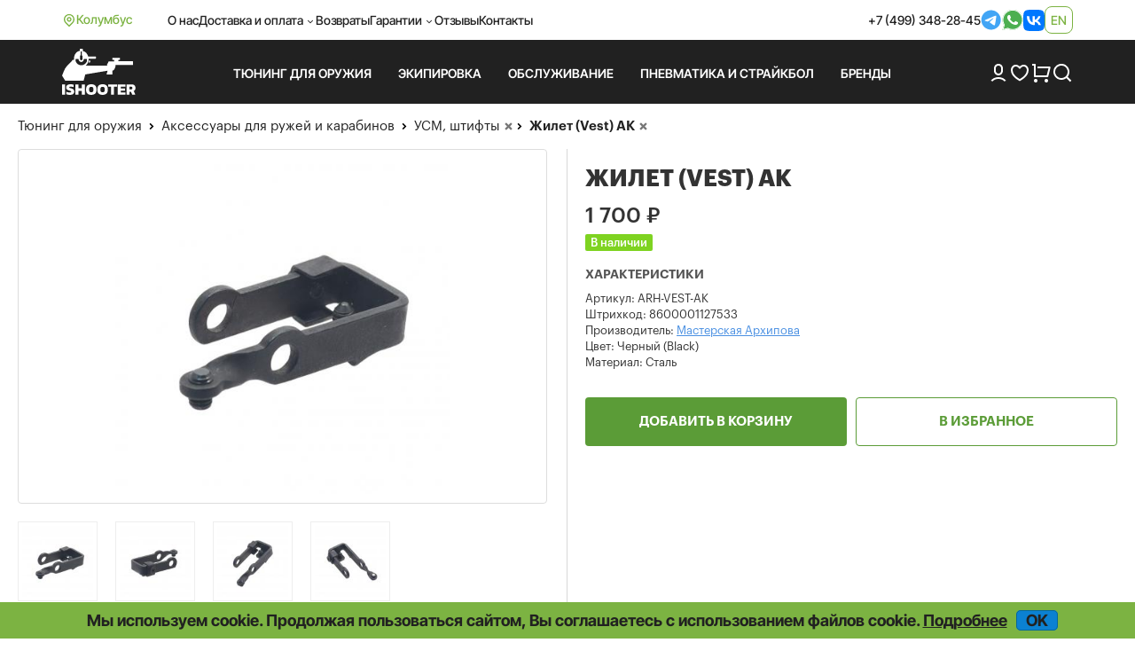

--- FILE ---
content_type: text/html; charset=UTF-8
request_url: https://ishooter.ru/product/zhilet-vest-ak.html
body_size: 12556
content:
<!DOCTYPE html>

<html lang="ru">
<head>
	<meta charset="utf-8">
	<title>Жилет (Vest) АК купить в iShooter</title>
<meta name="description" content="Жилет (Vest) АК: описание, отзывы покупателей, фото, актуальная цена. Доставка по РФ.">
<meta name="viewport" content="width=device-width, initial-scale=1.0">
<meta name="robots" content="index, follow">
<meta property="og:type" content="product">
<meta property="og:site_name" content="ishooter.ru">
<meta property="og:title" content="Жилет (Vest) АК купить в iShooter">
<meta property="og:description" content="Жилет (Vest) АК: описание, отзывы покупателей, фото, актуальная цена. Доставка по РФ.">
<meta property="og:image" content="https://ishooter.ru/uploads/product/44/44270_2912621094.jpg">
<meta property="og:url" content="https://ishooter.ru/product/zhilet-vest-ak.html">
<link rel="shortcut icon" href="/themes/shooter-2024/images/favicon.ico">
<link rel="canonical" href="https://ishooter.ru/product/zhilet-vest-ak.html">
<link rel="alternate" hreflang="x-default" href="https://ishooter.ru/product/zhilet-vest-ak.html">
<link rel="alternate" hreflang="en" href="https://ishooter.ru/en/product/zhilet-vest-ak.html">
<link rel="stylesheet" type="text/css" href="/js/fancybox/jquery.fancybox.min.css?20251028-1">
<link rel="stylesheet" type="text/css" href="/js/lazyframe/lazyframe.css">
<link rel="stylesheet" type="text/css" href="/assets/c908e190/jQuery.Brazzers-Carousel.css">
<link rel="stylesheet" type="text/css" href="/js/owl-carousel2/owl.carousel.css">
<link rel="stylesheet" type="text/css" href="/js/owl-carousel2/owl.theme.css">
<link rel="stylesheet" type="text/css" href="/assets/e3e4dd47/jquery.jgrowl.css">
<link rel="stylesheet" type="text/css" href="/themes/shooter-2024/css/bootstrap.css?20251028-1">
<link rel="stylesheet" type="text/css" href="/themes/shooter-2024/css/style.css?20251028-1">
<link rel="stylesheet" type="text/css" href="/js/modaal/modaal.min.css">
<script src="/assets/5914da13/jquery.min.js"></script>
<script src="/assets/5914da13/jquery.multifile.js"></script>
<script src="/assets/5914da13/jquery.yiiactiveform.js"></script>
<script src="/js/fancybox/jquery.fancybox.min.js?20251031-6"></script>
<script src="/assets/c908e190/jQuery.Brazzers-Carousel.js?20251031-6"></script>
<script src="https://www.google.com/recaptcha/api.js?hl=ru" async="async"></script>
<script src="/js/owl-carousel2/owl.carousel.min.js"></script>
<script src="/assets/1af6bac7/JsTrans.min.js"></script>
<script src="/assets/1af6bac7/dictionary-7c63931117.js"></script>
<script src="/assets/e3e4dd47/jquery.jgrowl.js" async="async"></script>
<script src="/themes/shooter-2024/js/bootstrap.min.js"></script>
<script src="/js/common.js?20251031-6"></script>
<script src="/js/modaal/modaal.min.js"></script>
	<script type="application/ld+json">{"@context":"https:\/\/schema.org","@type":"Organization","name":"Интернет-магазин iShooter","url":"https:\/\/ishooter.ru","logo":"https:\/\/ishooter.ru\/themes\/shooter-2024\/images\/og_image_new.jpg","email":"orders@iShooter.ru","address":{"@type":"PostalAddress","addressCountry":"RU","postalCode":"125047","addressLocality":"г. Москва","streetAddress":"ул. Фадеева, д. 6, стр. 3"},"contactPoint":[{"@type":"ContactPoint","telephone":"+7 (499) 348-28-45","contactType":"customer support"}],"sameAs":["https:\/\/t.me\/ishooterru","https:\/\/www.youtube.com\/channel\/UC6tCqhosTeAc9gGufT2RlfA"]}</script><script async src="https://www.googletagmanager.com/gtag/js?id=UA-84966944-1"></script>
<script>
	window.dataLayer = window.dataLayer || [];
	function gtag(){dataLayer.push(arguments);}
	gtag('js', new Date());
	gtag('config', 'UA-84966944-1');
	gtag('config', 'AW-820787430');
	gtag('config', 'G-636RXD4BTX');
</script>


<script>
	window.dataLayer = window.dataLayer || [];
	(function(m,e,t,r,i,k,a){m[i]=m[i]||function(){(m[i].a=m[i].a||[]).push(arguments)};
	m[i].l=1*new Date();k=e.createElement(t),a=e.getElementsByTagName(t)[0],k.async=1,k.src=r,a.parentNode.insertBefore(k,a)})
	(window, document, "script", "https://mc.yandex.ru/metrika/tag.js", "ym");
	ym(31066856, "init", {
		clickmap:true,
		trackLinks:true,
		accurateTrackBounce:true,
		webvisor:true,
		ecommerce:"dataLayer"
   });
</script>
<script>
$(document).ready(function(){
	$('.call-back-button').click(function() {
		ga('send', 'event', 'callbackForm', 'open');
		yaCounter31066856.reachGoal('callbackForm-open');
		return true;
	});
	$('body').on('click', '.call-back-dialog button.send-form', function() {
		ga('send', 'event', 'callbackForm', 'send');
		yaCounter31066856.reachGoal('callbackForm-send');
		return true;
	});
	$('.sale-request').click(function() {
		ga('send', 'event', 'cheaperForm', 'open');
		yaCounter31066856.reachGoal('cheaperForm-open');
		return true;
	});
	$('body').on('click', '.cheaper-dialog button.send-form', function() {
		ga('send', 'event', 'cheaperForm', 'send');
		yaCounter31066856.reachGoal('cheaperForm-send');
		return true;
	});
});
</script>	</head>

<body itemscope itemtype="http://schema.org/WebPage"><script>
/*<![CDATA[*/
var recaptchaCallbackComment_verifyCode = function(response){jQuery('#Comment_verifyCode').val(response);};
var recaptchaCallbackFoundErrorForm_verifyCodeFoundError = function(response){jQuery('#FoundErrorForm_verifyCodeFoundError').val(response);};
/*]]>*/
</script>

	<noscript><div><img src="https://mc.yandex.ru/watch/31066856" style="position:absolute; left:-9999px;" alt=""></div></noscript>
<div id="page" data-language-code="ru"><span id="page-token" data-token="TU0weFR2S0RxMFFfbEt6UUs2WEtpS0llRDVfUkdkNEIe0eleqXmTgebCe7lHpKGzG1bWFsAeUUsWC-I154OiLA==" hidden="hidden"></span>	<div class="wrapper">
		<header>
			<nav class="navbar navbar-expand-lg">
				<div class="container d-flex align-items-center">
					<div class="d-flex location gap-1">
						<img class="lazyload" data-src="/themes/shooter-2024/images/icons/i-location.svg" loading="lazy" src="/themes/shooter-2024/images/icons/i-location.svg" alt="">Колумбус					</div>
					<div class="d-flex justify-content-between w-100">
						<ul class="navbar-nav gap-3 align-items-center">
							<li class="nav-item">
									<a class="nav-link" href="/help/about">О нас</a>							</li>
							<li class="nav-item">
								<div class="dropdown header">
									<div class="nav-link dropdown-toggle header" aria-expanded="false">Доставка и оплата</div>
									<ul class="dropdown-menu header">
										<li>
											<a class="dropdown-item header" href="/help/oplata-i-dostavka">Оплата и доставка</a><a class="dropdown-item header" href="/help/optovikam">Оптовикам</a><a class="dropdown-item header" href="/help/international-shipping">International shipping</a>										</li>
									</ul>
								</div>
							</li>
							<li class="nav-item">
								<a class="nav-link" href="/help/returns">Возвраты</a>							</li>
							<li class="nav-item">
								<div class="dropdown header">
									<div class="nav-link dropdown-toggle header" aria-expanded="false">Гарантии</div>
									<ul class="dropdown-menu header">
										<li>
											<a class="dropdown-item header" href="/help/price-guarantee">Самые низкие цены</a><a class="dropdown-item header" href="/help/privacy">Конфиденциальность</a><a class="dropdown-item header" href="/help/security">Безопасность</a>										</li>
									</ul>
								</div>
							</li>
							<li class="nav-item">
								<a class="nav-link" href="/comments">Отзывы</a>							</li>
							<li class="nav-item">
								<a class="nav-link" href="/feedback">Контакты</a>							</li>
						</ul>
						<div class="header_contacts d-flex gap-3 align-items-center">
							<a href="tel:+74993482845">+7 (499) 348-28-45</a><a target="_blank" href="https://t.me/iShooter"><img class="lazyloaded" data-src="/themes/shooter-2024/images/icons/i-tg.svg" loading="lazy" src="/themes/shooter-2024/images/icons/i-tg.svg" alt=""></a><a target="_blank" href="https://api.whatsapp.com/send?phone=79254793100"><img class="lazyloaded" data-src="/themes/shooter-2024/images/icons/i-wb.svg" loading="lazy" src="/themes/shooter-2024/images/icons/i-wb.svg" alt=""></a><a target="_blank" href="https://vk.com/ishooterru"><img class="lazyloaded" data-src="/themes/shooter-2024/images/icons/i-vk.svg" loading="lazy" src="/themes/shooter-2024/images/icons/i-vk.svg" alt=""></a>							
<div class="lang language-container"><a data-language="en" href="https://ishooter.ru/en/product/zhilet-vest-ak.html">en</a></div>						</div>
					</div>
				</div>
			</nav>

			<div class="header_bottom">
				<div class="container">
					<div class="header_row d-flex align-items-center py-3">
						<a class="brand_logo" href="https://ishooter.ru"><img class="lazyload" data-src="/themes/shooter-2024/images/header_logo.svg" loading="lazy" src="/themes/shooter-2024/images/header_logo.svg" alt="logo"></a>
						<div class="header_links row-gap-2 column-gap-3 d-flex flex-wrap">
							<ul class="nav navbar-nav mega-menu">
								

							</ul>
						</div>

						<div class="d-flex align-items-center gap-3">
							<a href="/users/login"><img class="lazyload" data-src="/themes/shooter-2024/images/icons/i-user.svg" loading="lazy" src="/themes/shooter-2024/images/icons/i-user.svg" alt=""></a>
							<a class="position-relative" href="/users/wishlist"><img class="lazyload" data-src="/themes/shooter-2024/images/icons/i-heart.svg" loading="lazy" src="/themes/shooter-2024/images/icons/i-heart.svg" alt=""><span class="position-absolute top-0 start-100 badge rounded-pill"></span></a>
							<a class="position-relative" href="/cart"><img class="lazyload" data-src="/themes/shooter-2024/images/icons/i-cart.png" loading="lazy" src="/themes/shooter-2024/images/icons/i-cart.png" alt=""><span class="position-absolute top-0 start-100 badge rounded-pill"></span></a>
							<div class="search-button"><span class="search_button"><img class="lazyload" data-src="/themes/shooter-2024/images/icons/i-search.png" loading="lazy" src="/themes/shooter-2024/images/icons/i-search.png" alt=""></span><div class="search-container search-text"><div class="search"><form action="/products/search" method="post">
<input type="hidden" value="TU0weFR2S0RxMFFfbEt6UUs2WEtpS0llRDVfUkdkNEIe0eleqXmTgebCe7lHpKGzG1bWFsAeUUsWC-I154OiLA==" name="YII_CSRF_TOKEN"><input class="search-fld" type="text" autocomplete="off" placeholder="Поиск" name="q" value=""><button class="search-btn" type="submit"></form></div></div></div>						</div>
					</div>
				</div>
			</div>

			<div class="mobile_header">
				<div class="container d-flex justify-content-between align-items-center">
					<a class="brand_logo" href="https://ishooter.ru"><img class="lazyload" data-src="/themes/shooter-2024/images/header_logo.svg" loading="lazy" src="/themes/shooter-2024/images/header_logo.svg" alt=""></a>
					<a target="_blank" href="https://t.me/iShooter"><img class="lazyloaded" data-src="/themes/shooter-2024/images/icons/i-tg.svg" loading="lazy" src="/themes/shooter-2024/images/icons/i-tg.svg" alt=""></a><a target="_blank" href="https://api.whatsapp.com/send?phone=79254793100"><img class="lazyloaded" data-src="/themes/shooter-2024/images/icons/i-wb.svg" loading="lazy" src="/themes/shooter-2024/images/icons/i-wb.svg" alt=""></a><a target="_blank" href="https://vk.com/ishooterru"><img class="lazyloaded" data-src="/themes/shooter-2024/images/icons/i-vk.svg" loading="lazy" src="/themes/shooter-2024/images/icons/i-vk.svg" alt=""></a><a target="_blank" href="tel:+74993482845"><img class="lazyloaded" data-src="/themes/shooter-2024/images/icons/i-phone_big.svg" loading="lazy" src="/themes/shooter-2024/images/icons/i-phone_big.svg" alt=""></a>					
<div class="lang language-container"><a data-language="en" href="https://ishooter.ru/en/product/zhilet-vest-ak.html">en</a></div>				</div>
			</div>

			<div class="mobile_menus">
				<div class="container d-flex align-items-start justify-content-between">
					<div class="menu-button menu_item"><img class="lazyload menu" data-src="/themes/shooter-2024/images/icons/i-menu.svg" loading="lazy" src="/themes/shooter-2024/images/icons/i-menu.svg" alt=""><img class="lazyload menu-open" data-src="/themes/shooter-2024/images/icons/i-menu-open.svg" loading="lazy" src="/themes/shooter-2024/images/icons/i-menu-open.svg" alt="">Меню</div>
					<a class="menu_item" href="/users/login"><img class="lazyload" data-src="/themes/shooter-2024/images/icons/i-user.svg" loading="lazy" src="/themes/shooter-2024/images/icons/i-user.svg" alt="">Войти</a>
					<a class="position-relative menu_item" href="/users/wishlist"><img class="lazyload" data-src="/themes/shooter-2024/images/icons/i-heart.svg" loading="lazy" src="/themes/shooter-2024/images/icons/i-heart.svg" alt=""><span class="position-absolute top-0 start-100 badge rounded-pill"></span>Избранное</a>
					<a class="position-relative menu_item" href="/cart"><img class="lazyload" data-src="/themes/shooter-2024/images/icons/i-cart.png" loading="lazy" src="/themes/shooter-2024/images/icons/i-cart.png" alt=""><span class="position-absolute top-0 start-100 badge rounded-pill"></span>Корзина</a>

					<div class="search-button"><span class="search_button menu_item"><img class="lazyload" data-src="/themes/shooter-2024/images/icons/i-search.png" loading="lazy" src="/themes/shooter-2024/images/icons/i-search.png" alt="">Поиск</span><div class="search-container search-text"><div class="search"><form action="/products/search" method="post">
<input type="hidden" value="TU0weFR2S0RxMFFfbEt6UUs2WEtpS0llRDVfUkdkNEIe0eleqXmTgebCe7lHpKGzG1bWFsAeUUsWC-I154OiLA==" name="YII_CSRF_TOKEN"><input class="search-fld" type="text" autocomplete="off" placeholder="Поиск" name="q" value=""><button class="search-btn" type="submit"></form></div></div></div>				</div>
			</div>
		</header>
	</div>

		<div class="content-container">

		<div class="content">
						<div class="breadcrumbs-wrapper"><div class="breadcrumbs">
<span><a href="/tyuning">Тюнинг для оружия</a></span><i> </i><span><a href="/ruzheinie-aksessuari">Аксессуары для ружей и карабинов</a></span></div> <div class="breadcrumbs breadcrumbs-filters"><span class="breadcrumbs-subfilters"><i> </i><span><a class="value-url" href="/ruzheinie-aksessuari/usm">УСМ, штифты</a></span><a class="remove-filter" data-key="category" data-value="603" rel="nofollow" href="/ruzheinie-aksessuari?manufacturer=225"></a></span><span class="breadcrumbs-subfilters"><i> </i><span>Жилет (Vest) АК</span><a class="remove-filter" data-key="product" data-value="44270" rel="nofollow" href="/ruzheinie-aksessuari/usm?manufacturer=225"></a></span></div></div><div class="product"><div class="product_card" itemscope="itemscope" itemtype="http://schema.org/Product">			<div class="product-body">
				<div itemprop="brand" itemtype="https://schema.org/Brand" itemscope="itemscope"><meta itemprop="name" content="Мастерская Архипова"></div>
					<div class="product-img-line-info">
						<div class="product-header col-xs-12 col-sm-6 col-md-6 col-lg-6">
							<h1 itemprop="name">Жилет (Vest) АК</h1>						</div>

						<div class="images-description col-xs-12 col-sm-6 col-md-6 col-lg-6">
	<div class="image_row">
		<div class="main">
			<a class="thumbnail custom2" itemprop="image" href="/uploads/product/44/44270_2912621094.jpg"><img class="custom1" loading="lazy" src="/img/productThumbs/460x520/44/44270_2912621094.jpg" alt="Жилет (Vest) АК фото"></a>		</div>
		<ul class="thumbnails">
			<li class="span2"><a class="thumbnail product-image" rel="product-images" data-thumb="/img/productThumbs/160x120/44/44270_2912621094.jpg" href="/uploads/product/44/44270_2912621094.jpg"><div class="thumbnail-container" style="background-image: url('/img/productThumbs/160x120/44/44270_2912621094.jpg');"></div></a></li><li class="span2"><a class="thumbnail product-image" rel="product-images" data-thumb="/img/productThumbs/160x120/44/44270_321030122.jpg" href="/uploads/product/44/44270_321030122.jpg"><div class="thumbnail-container" style="background-image: url('/img/productThumbs/160x120/44/44270_321030122.jpg');"></div></a></li><li class="span2"><a class="thumbnail product-image" rel="product-images" data-thumb="/img/productThumbs/160x120/44/44270_1191075597.jpg" href="/uploads/product/44/44270_1191075597.jpg"><div class="thumbnail-container" style="background-image: url('/img/productThumbs/160x120/44/44270_1191075597.jpg');"></div></a></li><li class="span2"><a class="thumbnail product-image" rel="product-images" data-thumb="/img/productThumbs/160x120/44/44270_2338462957.jpg" href="/uploads/product/44/44270_2338462957.jpg"><div class="thumbnail-container" style="background-image: url('/img/productThumbs/160x120/44/44270_2338462957.jpg');"></div></a></li>		</ul>
	</div>

</div>

						<div>							<div class="info-description col-xs-12 col-sm-6 col-md-6 col-lg-6">
								<div class="action-container">
	<div class="info-container" data-height-correction="14">
		<div itemscope="itemscope" itemprop="offers" itemtype="http://schema.org/Offer"><div class="price-wrapper"><link itemprop="url" href="/product/zhilet-vest-ak.html"><meta itemprop="price" content="1700.00"><meta itemprop="priceCurrency" content="RUB"><meta itemprop="priceValidUntil" content="2026-01-24"><div class="price" itemprop="priceSpecification" itemscope="itemscope" itemtype="http://schema.org/PriceSpecification"><span class="value" itemprop="price" content="1700.00">1 700</span> <span itemprop="priceCurrency" content="RUB">₽</span></div><link itemprop="itemCondition" href="http://schema.org/NewCondition"></div>
<div class="params"><div class="param available-wrapper"><span class="value"><span class="available" itemprop="availability" content="http://schema.org/InStock">В наличии</span></span></div></div></div>	<div class="params">
		<h2 class="params-title">Характеристики</h2>
					<div class="param sku" >
				<h3 class="name">Артикул:</h3>
				<!-- <span class="name">Артикул:</span> -->
				<span class="value" itemprop="sku">ARH-VEST-AK</span>
			</div>
		
					<div class="param barcode">
				<h3 class="name">Штрихкод:</h3>
				<!-- <span class="name">Штрихкод:</span> -->
								<span class="value" itemprop="gtin13" >8600001127533</span>
			</div>
		
							<div class="param manufacturer">
				<h3 class="name">Производитель:</h3>
				<!-- <span class="name">Производитель:</span> -->
				<span class="value">
					<a href="/manufacturer/masterskaya-arhipova"><span>Мастерская Архипова</span></a>				</span>
			</div>
				<div class="param Color"><h3 class="name">Цвет: </h3><span class="value">Черный (Black)</span></div><div class="param material"><h3 class="name">Материал: </h3><span class="value">Сталь</span></div>		
	</div>	</div>
		<div class="errors" id="productErrors"></div>
	<div class="actions-list">
		<form action="/cart/add" method="post">
<input type="hidden" value="TU0weFR2S0RxMFFfbEt6UUs2WEtpS0llRDVfUkdkNEIe0eleqXmTgebCe7lHpKGzG1bWFsAeUUsWC-I154OiLA==" name="YII_CSRF_TOKEN"><input type="hidden" value="44270" name="product_id[]" id="product_id"><input type="hidden" value="1700.00" name="product_price" id="product_price"><input type="hidden" value="" name="use_configurations" id="use_configurations"><input type="hidden" value="0" name="configurable_id" id="configurable_id"><input type="hidden" value="0" name="has_fake_ids" id="has_fake_ids"><input type="hidden" value="[]" name="attributes" id="attributes"><input id="buyButton" class="buy-button" type="submit" name="yt0" value="Добавить в корзину"><input class="action-btn wishlist-btn wishlist" data-id="44270" data-redirect-link="/users/wishlist" name="yt1" type="button" value="В избранное"><div class="modaal-login-trigger"></div></form><script>
	$(document).ready(function () {
		var domain = 'ishooter.ru';
		if (domain != location.host) {
			$('.product .product-alert').remove();
			var text ='<div class="product-alert">Страница отображается через сторонний веб-сервис. Функционал сайта может быть нарушен.</div>';
			$('.product .actions-list form').append(text);
		}
	});
</script>	</div>
</div>
							</div>
						</div>					</div>

					<div class="prod--desc col-xs-12 col-sm-6 col-md-6 col-lg-6">
						<div class="prod--desc-inner" data-markdown="Уценённые товары">
							
							<ul class="nav nav-tabs" role="tablist">
								<li role="presentation" class="active"><a href="#prod-desc" id="nav-prod-desc" role="tab" data-toggle="tab"><h2>Описание</h2></a></li>
								<li role="presentation"><a href="#prod-comm" id="nav-prod-comm" role="tab" data-toggle="tab"><h2>Отзывы (1)</h2></a></li>

								<li role="presentation" id="compatibility-tab" class="hidden"><a href="#prod-compat" id="nav-prod-compat" role="tab" data-toggle="tab"><h2>Совместимость</h2></a></li>							</ul>

							<div class="tab-content">
								<div role="tabpanel" class="tab-pane fade in active" id="prod-desc">
																		<div itemprop="description"><p>Жилет (Vest) &mdash; устройство для УСМ автоматов АК и карабинов на его основе, которое используется для устранения люфта при холостом ходе спускового крючка и минимизации его провала после спуска курка.</p>

<p>Предназначен для самостоятельной установки. Может потребовать незначительной доработки предохранителя.&nbsp;</p>

<p>Разработка Мастерской Архипова.</p>

<p><p class="lazyframe" data-src="https://www.youtube.com/embed/F-Q0PlCa5W8" title="YouTube video player" width="800" data-vendor="youtube">&nbsp;</p></p>
</div><div class="description_note" data-delayed-text="Внимание! Реальный внешний вид товара может отличаться от приведенного на фотографии. Если у Вас есть вопросы по внешнему виду, размерам или весу товара или нужно дополнительное фото, обратитесь, пожалуйста, к нашим менеджерам по телефону или электронной почте и мы с удовольствием Вам поможем."></div>																	</div>
                				<div role="tabpanel" class="tab-pane fade" id="prod-comm"><div id="comments-block" class="comments-wrapper">
<div class="comment" id="comment_2134">
    <div class="comment_inner" style="margin-left: 0px; ">
        <span class="username">Максим</span><span class="created">11.06.2021</span><div class="comment-reply" data-id="2134">Ответить</div>
                <div class="message">
            Добрый день! Да ход усм укорачивается и получается довольно хорошо. Но есть одно но предохранитель как показано на видео так не поставишь будет мешать задний зацеп усм, но это не критично, можно пересмотреть порядок сборки. А вот когда всё установлено вот тут и начались проблемы,  потому что предохранитель находится между ступенькой усм и жилеткой и при снятии с предохранителя, он не открывается полностью и упирается в заднюю часть жилетки. В результате чего спуска не происходит. (предохранитель был доработан как показано на видео). По моему мнению необходимо увеличить расстояние, в задней части УСМ. От УСМ до стенки жилетки на 2-3мм. (расстояние там позволяет) Это поспособствует нормальной работе предохранителя. Или же опустить заднюю часть жилетки ниже уступа усм для предохранителя.        </div>

            </div>
</div>


<div class="leave_comment_wrapper">
    <div class="leave_comment collapsible">        <div class="leave-comment-h" data-leave="Оставить отзыв" data-answer="Ответить на отзыв" >Оставить отзыв</div>
        <div class="form wide">
        <form class="images-upload-form" enctype="multipart/form-data" id="comment-create-form" action="/product/zhilet-vest-ak.html#comment-message" method="post">
<input type="hidden" value="TU0weFR2S0RxMFFfbEt6UUs2WEtpS0llRDVfUkdkNEIe0eleqXmTgebCe7lHpKGzG1bWFsAeUUsWC-I154OiLA==" name="YII_CSRF_TOKEN"><div id="comment-message" class="errorSummary" style="display:none"><p>Извините!</p>
<ul><li>dummy</li></ul></div>
                    <div class="row">
                <label for="Comment_name" class="required">Имя <span class="required">*</span></label>                <input name="Comment[name]" id="Comment_name" type="text" maxlength="50" value="">            </div>
            <div class="row">
                <label for="Comment_email">Email</label>                <input name="Comment[email]" id="Comment_email" type="text" value="">
            </div>
        
            <div class="row">
                <textarea rows="5" name="Comment[text]" id="Comment_text"></textarea>                <label for="Comment_text">Отзыв</label>            </div>

                         <div class="row row_capcha">
                <input id="Comment_verifyCode" type="hidden" name="Comment[verifyCode]"><div class="g-recaptcha" id="recaptcha-verifyCode" data-sitekey="6LccbXYUAAAAAHgmwTqcr54WtFirn9SV9qwewwOr" data-callback="recaptchaCallbackComment_verifyCode"></div>            </div>

            
            <input name="Comment[parent_id]" id="Comment_parent_id" type="hidden">
            <label class="file_upload"><span class="add-image-button global_button" data-add="Добавить изображение..." data-add-more="Добавить изображение...">Добавить изображение...</span><input id="CommentItemImages" type="file" name="CommentItemImages[]"></label><div class="gallery-images-preview"></div><div class="gallery-messages"></div>














            <div class="row buttons">
                <input class="blue_button" type="submit" name="yt2" value="Отправить">                <input class="btn-default" id="comment-cancel" name="yt3" type="button" value="Отмена">            </div>

        </form><!-- /form -->
        </div>
    </div></div>
</div></div>
								<div role="tabpanel" class="tab-pane fade" id="prod-compat"></div>							</div>
						</div>
					</div>


							</div>
		<div class="related-product product-list">
	<!-- <div class="carousel-header">
		<div class="hd2"></div>
		<div id="" class="owl-next-custom"></div>
		<div id="" class="owl-prev-custom"></div>
	</div> -->
	<div class="d-flex justify-content-between carousel-header">
		<div class="hd2">Сопутствующие товары</div><div><div id="owl-next-relatedProducts" class="owl-next-custom"></div><div id="owl-prev-relatedProducts" class="owl-prev-custom"></div></div> 	</div>

	<div class="items" id="relatedProducts" data-ids="14698,42740,45941,19540,26088,36926">
					<div class="product-item-wrapper col-xs-6 col-xm-4 col-sm-3 col-md-2 col-lg-2"><div class="product-item"><a href="/product/ustroistvo-sbrosa-magazinov-aksaiga-s-bokovoi-plankoi-richag-arhipova.html">
		<div class="product-item-image-bg">
				<div class="product-item-image item14698">
	<img loading="lazy" src="/img/productThumbs/200x220/14/14698_2067692457.jpg" alt="Устройство сброса магазинов АК, Сайга с боковой планкой «Рычаг Архипова»">	</div>
		</div>

		
		</a>
							
		<div class="product_texts gap-2 product-item-content">
						<div class="product-item-name">
				<a class="product_title" href="/product/ustroistvo-sbrosa-magazinov-aksaiga-s-bokovoi-plankoi-richag-arhipova.html">Устройство сброса магазинов АК, Сайга с боковой планкой «Рычаг Архипова»</a>			</div>
			
						<div class="price-wrapper">
									<div class="price"><span class="value">3 300</span> ₽<span class="old-price"></span></div>				

				
			</div>
					</div>

		</div></div>					<div class="product-item-wrapper col-xs-6 col-xm-4 col-sm-3 col-md-2 col-lg-2"><div class="product-item"><a href="/product/rukoyatka-na-ceve-zenit-rk-1l-perednyaya.html">
		<div class="product-item-image-bg">
				<div class="product-item-image item42740">
	<img loading="lazy" src="/img/productThumbs/200x220/42/42740_981866103.jpg" alt="Рукоятка на цевье Зенит РК-1Л передняя">	</div>
		</div>

		
		</a>
							
		<div class="product_texts gap-2 product-item-content">
						<div class="product-item-name">
				<a class="product_title" href="/product/rukoyatka-na-ceve-zenit-rk-1l-perednyaya.html">Рукоятка на цевье Зенит РК-1Л передняя</a>			</div>
			
						<div class="price-wrapper">
									<div class="price"><span class="value">2 800</span> ₽<span class="old-price"></span></div>				

				
			</div>
					</div>

		</div></div>					<div class="product-item-wrapper col-xs-6 col-xm-4 col-sm-3 col-md-2 col-lg-2"><div class="product-item"><a href="/product/ceve-viveshennoe-dlya-ak-12-ak-15-tr-3-akvilon-15-lac.html">
		<div class="product-item-image-bg">
				<div class="product-item-image item45941">
	<img loading="lazy" src="/img/productThumbs/200x220/45/45941_477241899.jpg" alt="Цевьё вывешенное для АК-12 АК-15 TR-3, Аквилон-15, LAC">	</div>
		</div>

		
		</a>
							
		<div class="product_texts gap-2 product-item-content">
						<div class="product-item-name">
				<a class="product_title" href="/product/ceve-viveshennoe-dlya-ak-12-ak-15-tr-3-akvilon-15-lac.html">Цевьё вывешенное для АК-12 АК-15 TR-3, Аквилон-15, LAC</a>			</div>
			
						<div class="price-wrapper">
									<div class="price"><span class="value">15 960</span> ₽<span class="old-price"></span></div>				

				
			</div>
					</div>

		</div></div>					<div class="product-item-wrapper col-xs-6 col-xm-4 col-sm-3 col-md-2 col-lg-2"><div class="product-item"><a href="/product/okovka-razreznaya-ak-dlya-ustanovki-cevya-ak.html">
		<div class="product-item-image-bg">
				<div class="product-item-image item19540">
	<img loading="lazy" src="/img/productThumbs/200x220/19/19540_954704273.jpg" alt="Оковка разрезная АК и Сайга-9 для установки цевья АК">	</div>
		</div>

		
		</a>
							
		<div class="product_texts gap-2 product-item-content">
						<div class="product-item-name">
				<a class="product_title" href="/product/okovka-razreznaya-ak-dlya-ustanovki-cevya-ak.html">Оковка разрезная АК и Сайга-9 для установки цевья АК</a>			</div>
			
						<div class="price-wrapper">
									<div class="price"><span class="value">7 820</span> ₽<span class="old-price"></span></div>				

				
			</div>
					</div>

		</div></div>					<div class="product-item-wrapper col-xs-6 col-xm-4 col-sm-3 col-md-2 col-lg-2"><div class="product-item"><a href="/product/shtok-titanovii-lot-dlya-zatvornoi-rami-vepr-205-xx.html">
		<div class="product-item-image-bg">
				<div class="product-item-image item26088">
	<img loading="lazy" src="/img/productThumbs/200x220/26/26088_1146565260.jpg" alt="Шток титановый ЛОТ для затворной рамы Вепрь 205-xx">	</div>
		</div>

		
		</a>
							
		<div class="product_texts gap-2 product-item-content">
						<div class="product-item-name">
				<a class="product_title" href="/product/shtok-titanovii-lot-dlya-zatvornoi-rami-vepr-205-xx.html">Шток титановый ЛОТ для затворной рамы Вепрь 205-xx</a>			</div>
			
						<div class="price-wrapper">
									<div class="price"><span class="value">3 500</span> ₽<span class="old-price"></span></div>				

				
			</div>
					</div>

		</div></div>					<div class="product-item-wrapper col-xs-6 col-xm-4 col-sm-3 col-md-2 col-lg-2"><div class="product-item"><a href="/product/bufer-otdachi-ak-legalnii-arsenal.html">
		<div class="product-item-image-bg">
				<div class="product-item-image item36926">
	<img loading="lazy" src="/img/productThumbs/200x220/36/36926_2123843417.jpg" alt="Буфер отдачи АК, Легальный Арсенал">	</div>
		</div>

		
		</a>
							
		<div class="product_texts gap-2 product-item-content">
						<div class="product-item-name">
				<a class="product_title" href="/product/bufer-otdachi-ak-legalnii-arsenal.html">Буфер отдачи АК, Легальный Арсенал</a>			</div>
			
						<div class="price-wrapper">
									<div class="price"><span class="value">360</span> ₽<span class="old-price"></span></div>				

				
			</div>
					</div>

		</div></div>			</div>

</div><div class="related-product product-list">
	<!-- <div class="carousel-header">
		<div class="hd2"></div>
		<div id="" class="owl-next-custom"></div>
		<div id="" class="owl-prev-custom"></div>
	</div> -->
	<div class="d-flex justify-content-between carousel-header">
		<div class="hd2">Похожие товары</div><div><div id="owl-next-similarProducts" class="owl-next-custom"></div><div id="owl-prev-similarProducts" class="owl-prev-custom"></div></div> 	</div>

	<div class="items" id="similarProducts" data-ids="27424,44687,15112,51226,51242,49016">
					<div class="product-item-wrapper col-xs-6 col-xm-4 col-sm-3 col-md-2 col-lg-2"><div class="product-item"><a href="/product/pruzhina-boevaya-alg-usilennaya-dlya-akveprsaiga.html">
		<div class="product-item-image-bg">
				<div class="product-item-image item27424">
	<img loading="lazy" src="/img/productThumbs/200x220/27/27424_1834701298.png" alt="Пружина боевая ALG усиленная для АК, Вепрь, Сайга">	</div>
		</div>

		
		</a>
							
		<div class="product_texts gap-2 product-item-content">
						<div class="product-item-name">
				<a class="product_title" href="/product/pruzhina-boevaya-alg-usilennaya-dlya-akveprsaiga.html">Пружина боевая ALG усиленная для АК, Вепрь, Сайга</a>			</div>
			
						<div class="price-wrapper">
									<div class="price"><span class="value">750</span> ₽<span class="old-price"></span></div>				

				
			</div>
					</div>

		</div></div>					<div class="product-item-wrapper col-xs-6 col-xm-4 col-sm-3 col-md-2 col-lg-2"><div class="product-item"><a href="/product/vkladish-regulirovochnii-dlya-usm-ak-saiga-vepr-plastina-chernii.html">
		<div class="product-item-image-bg">
				<div class="product-item-image item44687">
	<img loading="lazy" src="/img/productThumbs/200x220/44/44687_2208704160.jpg" alt="Вкладыш регулировочный для УСМ ВПО-185 -285, пластина">	</div>
		</div>

		
		</a>
							
		<div class="product_texts gap-2 product-item-content">
						<div class="product-item-name">
				<a class="product_title" href="/product/vkladish-regulirovochnii-dlya-usm-ak-saiga-vepr-plastina-chernii.html">Вкладыш регулировочный для УСМ ВПО-185 -285, пластина</a>			</div>
			
						<div class="price-wrapper">
									<div class="price"><span class="value">1 180</span> ₽<span class="old-price"></span></div>				

				
			</div>
					</div>

		</div></div>					<div class="product-item-wrapper col-xs-6 col-xm-4 col-sm-3 col-md-2 col-lg-2"><div class="product-item"><a href="/product/vkladish-regulirovochnii-dlya-usm-aksaigavepr-g-obraznii.html">
		<div class="product-item-image-bg">
				<div class="product-item-image item15112">
	<img loading="lazy" src="/img/productThumbs/200x220/15/15112_413423944.jpg" alt="Вкладыш регулировочный для УСМ АК, Сайга, Вепрь Г-образный">	</div>
		</div>

		
		</a>
							
		<div class="product_texts gap-2 product-item-content">
						<div class="product-item-name">
				<a class="product_title" href="/product/vkladish-regulirovochnii-dlya-usm-aksaigavepr-g-obraznii.html">Вкладыш регулировочный для УСМ АК, Сайга, Вепрь Г-образный</a>			</div>
			
						<div class="price-wrapper">
									<div class="price"><span class="value">1 180</span> ₽<span class="old-price"></span></div>				

				
			</div>
					</div>

		</div></div>					<div class="product-item-wrapper col-xs-6 col-xm-4 col-sm-3 col-md-2 col-lg-2"><div class="product-item"><a href="/product/udarnik-dlya-ar15-223-udlinennii-gladman.html">
		<div class="product-item-image-bg">
				<div class="product-item-image item51226">
	<img loading="lazy" src="/img/productThumbs/200x220/51/51226_886983951.jpg" alt="Ударник для AR15 .223 удлиненный Gladman">	</div>
		</div>

		
		</a>
							
		<div class="product_texts gap-2 product-item-content">
						<div class="product-item-name">
				<a class="product_title" href="/product/udarnik-dlya-ar15-223-udlinennii-gladman.html">Ударник для AR15 .223 удлиненный Gladman</a>			</div>
			
						<div class="price-wrapper">
									<div class="price"><span class="value">1 500</span> ₽<span class="old-price"></span></div>				

				
			</div>
					</div>

		</div></div>					<div class="product-item-wrapper col-xs-6 col-xm-4 col-sm-3 col-md-2 col-lg-2"><div class="product-item"><a href="/product/udarnik-saiga-9-legalnii-arsenal.html">
		<div class="product-item-image-bg">
				<div class="product-item-image item51242">
	<img loading="lazy" src="/img/productThumbs/200x220/51/51242_2027763496.jpg" alt="Ударник Сайга-9, Легальный Арсенал">	</div>
		</div>

		
		</a>
							
		<div class="product_texts gap-2 product-item-content">
						<div class="product-item-name">
				<a class="product_title" href="/product/udarnik-saiga-9-legalnii-arsenal.html">Ударник Сайга-9, Легальный Арсенал</a>			</div>
			
						<div class="price-wrapper">
									<div class="price"><span class="value">4 620</span> ₽<span class="old-price"></span></div>				

				
			</div>
					</div>

		</div></div>					<div class="product-item-wrapper col-xs-6 col-xm-4 col-sm-3 col-md-2 col-lg-2"><div class="product-item"><a href="/product/nabor-uvelichennih-pinov-dlya-ar15-2-takedown-2-pruzhini-gladman.html">
		<div class="product-item-image-bg">
				<div class="product-item-image item49016">
	<img loading="lazy" src="/img/productThumbs/200x220/49/49016_4077759502.jpg" alt="Набор увеличенных пинов для AR15 (+2 takedown, +2 пружины) алюминий, Gladman">	</div>
		</div>

		<div class="product-labels"><div class="product-label label-configurable"></div></div>
		</a>
							
		<div class="product_texts gap-2 product-item-content">
						<div class="product-item-name">
				<a class="product_title" href="/product/nabor-uvelichennih-pinov-dlya-ar15-2-takedown-2-pruzhini-gladman.html">Набор увеличенных пинов для AR15 (+2 takedown, +2 пружины) алюминий, Gladman</a>			</div>
			
						<div class="price-wrapper">
									<div class="price"><span class="value">2 500</span> ₽<span class="old-price"></span></div>				

				
			</div>
					</div>

		</div></div>			</div>

</div></div></div><script>
	function sendNotifyRequest()
	{
		var form = $("#notify-form");

		$.ajax(form.attr("action"), {
			type: "post",
			dataType: 'json',
			data: form.serialize(),
			success: function(data) {
				switch (data.status) {
					case "has_mail":
						$('.inform-btn').modaal('close');
						$.jGrowl("Спасибо. Вы уже были подписанны на оповещение. Мы сообщим Вам когда товар появится в наличии.", {position: "center"});
						break;
					case "success":
						$('.inform-btn').modaal('close');
						$.jGrowl("Спасибо. Мы сообщим Вам когда товар появится в наличии.", {position: "center"});
						break;
					case "error":
						$.jGrowl("Пожалуйста, введите корректные данные.", {position: "center"});
						break;
				}
			},
			error: function(XHR, textStatus, errorThrown) {
				var err = '';
				switch (textStatus) {
					case 'timeout':
						err = 'The request timed out!';
						break;
					case 'parsererror':
						err = 'Parser error!';
						break;
					case 'error':
						if (XHR.status && !/^\s*$/.test(XHR.status))
							err = 'Error ' + XHR.status;
						else
							err = 'Error';
						if (XHR.responseText && !/^\s*$/.test(XHR.responseText))
							err = err + ': ' + XHR.responseText;
						break;
				}
				//alert(err);
			}
		});

		return false;
	}

	function setProductId(product_id, configuration_ids)
	{
		$("#notify-request").find("input[name=product_id]").val(product_id);
		$("#notify-request").find("input[name=configuration_ids]").val(configuration_ids);
		return false;
	}
</script>

<div id="notify-request" class="form wide" style="display: none;">
	<div class="form wide">
		<form id="notify-form" onSubmit="return sendNotifyRequest()" action="/notify/available" method="post">
<input type="hidden" value="TU0weFR2S0RxMFFfbEt6UUs2WEtpS0llRDVfUkdkNEIe0eleqXmTgebCe7lHpKGzG1bWFsAeUUsWC-I154OiLA==" name="YII_CSRF_TOKEN">		<div class="form--h-wrapper">
			<div class="form--h">
				<div class="hd2">Сообщить о поступлении</div>
			</div>
			<input type="hidden" name="product_id" class="product_id">
			<input type="hidden" name="configuration_ids" class="configuration_ids">
				<div class="row-wrapper">
					<div class="row email">
						<input type="text" name="email" class="form-control" value="">
						<label>Ваш email</label>
					</div>
				</div>
			<div>
				<input class="btn btn-default" onclick="$(&#039;.inform-btn&#039;).modaal(&#039;close&#039;);" name="yt4" type="button" value="Отмена">				<input class="send-form btn btn-success" onclick="return sendNotifyRequest();" name="yt5" type="button" value="Отправить">			</div>
		</div>
		</form>	</div>
</div>
		</div>
	</div>

		<footer>
		<div class="container">
			<div class="footer_row row d-flex align-items-start flex-wrap">
				<div class="footer_left col-lg-3 d-flex align-items-start flex-column gap-3">
					<a class="brand_logo" href="https://ishooter.ru"><img class="lazyload" data-src="/themes/shooter-2024/images/header_logo.svg" loading="lazy" src="/themes/shooter-2024/images/header_logo.svg" alt="logo"></a>					<a href="/other-info/pravovie-rekvizity"><p class="footer_text">© 2008 – 2026 iShooter.ru</p></a>					<a href="/sitemap"><div class="sitemap section_title"><span>Карта сайта</span></div></a>				</div>
				<div class="footer_links row col-lg-6 col-12 d-flex align-items-start ">
					<ul class="col-sm-4 col-12">
						<li>МАгазин</li>
						<li><a href="/help/about">О нас</a></li>
						<li><a href="/news">Новости</a></li>
						<li><a href="/articles">Статьи и обзоры</a></li>
						<li><a href="/obuchayushie-video">Обучающее видео</a></li>
						<li><a href="/feedback">Контакты</a></li>
					</ul>
					<ul class="col-sm-4 col-12">
						<li>Каталог</li>
						<li><a href="https://ishooter.ru/tyuning">Тюнинг для оружия</a></li><li><a href="https://ishooter.ru/ekipirovka">Экипировка</a></li><li><a href="https://ishooter.ru/obsluzhivanie">Обслуживание</a></li><li><a href="https://ishooter.ru/pnevmaticheskoe-oruzhie">Пневматика и Страйкбол</a></li><li><a href="/manufacturer/list">Бренды</a></li>					</ul>
					<ul class="col-sm-4 col-12">
						<li>Покупателю</li>
						<li><a href="/help/oplata-i-dostavka">Оплата и доставка</a></li>
						<li><a href="/help/returns">Возвраты</a></li>
						<li><a href="/comments">Отзывы</a></li>
						<li><a href="/help/privacy">Конфиденциальность</a></li>
						<li><a href="/help/security">Безопасность</a></li>
					</ul>
				</div>
				<div class="footer_right col-lg-3 d-flex align-items-start flex-column gap-3 order-lg-2 order-md-1 order-2">
					<div class="d-flex gap-2 align-items-start flex-column footer_contacts">
						<a class="footer_text" href="mailto:orders@iShooter.ru"><img class="lazyloaded" data-src="/themes/shooter-2024/images/icons/i-mail.svg" loading="lazy" src="/themes/shooter-2024/images/icons/i-mail.svg" alt=""> orders@iShooter.ru</a><a class="footer_text" href="tel:+74993482845"><img class="lazyloaded" data-src="/themes/shooter-2024/images/icons/i-phone.svg" loading="lazy" src="/themes/shooter-2024/images/icons/i-phone.svg" alt=""> +7 (499) 348-28-45</a>					</div>
					<div class="footer_socials d-flex gap-2 align-items-center">
						<a target="_blank" href="https://t.me/iShooter"><img class="lazyloaded" data-src="/themes/shooter-2024/images/icons/i-tg.svg" loading="lazy" src="/themes/shooter-2024/images/icons/i-tg.svg" alt=""></a><a target="_blank" href="https://api.whatsapp.com/send?phone=79254793100"><img class="lazyloaded" data-src="/themes/shooter-2024/images/icons/i-wb.svg" loading="lazy" src="/themes/shooter-2024/images/icons/i-wb.svg" alt=""></a><a target="_blank" href="https://vk.com/ishooterru"><img class="lazyloaded" data-src="/themes/shooter-2024/images/icons/i-vk.svg" loading="lazy" src="/themes/shooter-2024/images/icons/i-vk.svg" alt=""></a><a target="_blank" href="https://www.youtube.com/channel/UC6tCqhosTeAc9gGufT2RlfA"><img class="lazyloaded" data-src="/themes/shooter-2024/images/icons/i-youtube.svg" loading="lazy" src="/themes/shooter-2024/images/icons/i-youtube.svg" alt=""></a>					</div>
					<div class="payment d-flex flex-column gap-2 align-items-start">
						<p class="w-100 footer_text">Принимаем к оплате</p>
						<div class="d-flex gap-2 align-items-center">
							<img src="/themes/shooter-2024/images/visa.svg" class="lazyload" data-src="/themes/shooter-2024/images/visa.svg" loading="lazy" alt="Visa">
							<img src="/themes/shooter-2024/images/masterCard.svg" class="lazyload" data-src="/themes/shooter-2024/images/masterCard.svg" loading="lazy" alt="MasterCard">
							<img src="/themes/shooter-2024/images/mir.svg" class="lazyload" data-src="/themes/shooter-2024/images/mir.svg" loading="lazy" alt="МИР">
						</div>
					</div>
				</div>

			</div>
			<div class="totop"></div>
			<!-- <span class="key-trigger"></span> -->
		</div>

		<div class="footer-cookie"><span class="footer-cookie-text">Мы используем cookie. Продолжая пользоваться сайтом, Вы соглашаетесь с использованием файлов cookie. <a href="/help/privacy" class="">Подробнее</a></span><span class="footer-cookie-button" data-cookie-name="use_cookie">OK</span></div>	</footer>
	

<div id="found-error" style="display: none;">
	<div class="form wide">
		<form id="found-error-form" action="/foundError" method="post">
<input type="hidden" value="TU0weFR2S0RxMFFfbEt6UUs2WEtpS0llRDVfUkdkNEIe0eleqXmTgebCe7lHpKGzG1bWFsAeUUsWC-I154OiLA==" name="YII_CSRF_TOKEN">
		<div class="form--h-wrapper">
			<div class="form--h">
				<div class="hd2">Нашли ошибку?</div>
			</div>

			<div class="hint">
				Пожалуйста, заполните форму ниже.<br><br>Также, если сайт доставил вам неудобства – сообщите нам, вкратце описав, что мы могли бы улучшить. Спасибо! ✨			</div>

			<div class="rows-block">
				<div class="row-wrapper">
					<div class="row first">
						<label for="FoundErrorForm_name">Ваше имя</label>						<input name="FoundErrorForm[name]" id="FoundErrorForm_name" type="text">						<div class="errorMessage" id="FoundErrorForm_name_em_" style="display:none"></div>					</div>
					<div class="row last">
						<label for="FoundErrorForm_email">Email</label>						<input name="FoundErrorForm[email]" id="FoundErrorForm_email" type="text">						<div class="errorMessage" id="FoundErrorForm_email_em_" style="display:none"></div>					</div>
				</div>
				<div class="row big-row">
					<textarea rows="4" name="FoundErrorForm[error_text]" id="FoundErrorForm_error_text"></textarea>					<label for="FoundErrorForm_error_text" class="required">Текст с ошибкой или сообщение <span class="required">*</span></label>					<div class="errorMessage" id="FoundErrorForm_error_text_em_" style="display:none"></div>				</div>
				<div class="row captcha-row">
					<div class="code-wrapper">
						<div class="code"><input id="FoundErrorForm_verifyCodeFoundError" type="hidden" name="FoundErrorForm[verifyCodeFoundError]"><div class="g-recaptcha" id="recaptcha-verifyCodeFoundError" data-sitekey="6LccbXYUAAAAAHgmwTqcr54WtFirn9SV9qwewwOr" data-callback="recaptchaCallbackFoundErrorForm_verifyCodeFoundError"></div></div>
					</div>
									</div>
			</div>

			<div>
				<input class="btn btn-default" onclick="$(&#039;.found-error&#039;).modaal(&#039;close&#039;);" name="yt6" type="button" value="Отмена">				<input class="send-form btn btn-success" onclick="return sendFoundError();" name="yt7" type="button" value="Отправить">			</div>

			<input name="FoundErrorForm[url]" id="FoundErrorForm_url" type="hidden">
		</div>

		</form>	</div>
</div>

	<script>
		$(document).ready(function() {

			var domain = 'ishooter.ru';
			if (domain != location.host) {
				var text =	'<div class="header-banner"><div class="alert-domain"><span class="close">&nbsp;</span>'+
								'Обнаружено, что страница отображается через переводчик или другой веб-сервис. Сайт работает в ограниченом режиме. Для использования всех функций сайта заходите непосредственно на ishooter.ru'+
							'</div></div>';
				$('.header-container').before(text);
				$('.message-container .message.message-0').parent().remove();
				$('.header-banner>.alert-domain>.close').click(function() {
					$('.header-banner>.alert-domain').hide();
				});
			}

			var bottom = '30px';
			if($(window).width() > 414) {
				bottom = '50px';
			}
			$(window).scroll(function() {
				if ($(this).scrollTop() > 250) {
					$('.totop').fadeIn();
					$('.totop').css({'bottom': bottom});
				} else {
					$('.totop').fadeOut();
				}
			});
			$('.totop').click(function() {
				$('body,html').animate({
					scrollTop: 0
				}, 400);
				$(this).animate({"bottom": "+=1250px"}, 400, function() {
					$(this).hide(0);
					$(this).animate({'bottom': bottom});
				});
				return false;
			});
			$('.footer-totop').click(function() {
				$('body,html').animate({
					scrollTop: 0
				}, 400);
				return false;
			});
		});

					function jivositeLoad(){ var widget_id = '0ofoHmocnt';var d=document;var w=window;function l(){
				var s = document.createElement('script'); s.async = true; s.src = '//code.jivosite.com/script/widget/'+widget_id; var ss = document.getElementsByTagName('script')[0]; ss.parentNode.insertBefore(s, ss);}if(d.readyState=='complete'){l();}else{if(w.attachEvent){w.attachEvent('onload',l);}else{w.addEventListener('load',l,false);}}
			};
		
	</script>

			<script>
			setTimeout(jivositeLoad, 5000);
		</script>
	
	</div><script src="/js/lazyframe/lazyframe.min.js"></script>
<script src="/assets/c908e190/product.view.js?20251031-6"></script>
<script src="/assets/c908e190/product.view.configurations.js?20251031-6"></script>
<script src="/assets/6d0ea3ac/comments.js?20251031-6"></script>
<script src="/assets/6d0ea3ac/images.js"></script>
<script src="/themes/shooter-2024/js/theme-common.js?20251031-6"></script>
<script>
/*<![CDATA[*/
jQuery(function($) {

			$().fancybox({
				selector: '.product-image',
				buttons: [
					'zoom',
					'slideShow',
					'thumbs',
					'close',
				],
				btnTpl: {
					zoom:
						'<button data-fancybox-zoom class="fancybox-button fancybox-button--zoom" title="{{ZOOM}}">' +
						'<svg xmlns="http://www.w3.org/2000/svg" viewBox="0 0 24 24"><path d="M6.2,18.9C7.8,20.2,9.8,21,12,21c5,0,9-4,9-9s-4-9-9-9s-9,4-9,9c0,2.2,0.8,4.2,2.1,5.8 M12,4.6c4.1,0,7.4,3.3,7.4,7.4 s-3.3,7.4-7.4,7.4S4.6,16.1,4.6,12S7.9,4.6,12,4.6z M7.9,7.9v3.3l3.3-3.3H7.9z M12.8,7.9l3.3,3.3V7.9H12.8z M7.9,12.8v3.3h3.3 L7.9,12.8z M16.1,12.8l-3.3,3.3h3.3V12.8z"/></svg>' +
						'</button>',
				},
				thumbs: {
					autoStart : true,
				},
				mobile: {
					thumbs: {
						autoStart: false,
					},
					clickSlide: function(current, event) {
						return 'close';
					},
				},
				onInit: function(instance) {
					var image3dThumbs = $('.product-body .image_row .product-image3d');
					if(image3dThumbs.length) {
						image3dThumbs.each(function() {
							var selector3d = '.main span#images3d-' + $(this).data('dir');
							viewRotation($(this).data('product-id'), $(this).data('dir'));	//	common.js
						});
					}
					instance.$refs.toolbar.find('.fancybox-button--zoom').on('click', function() {
						if(instance.isScaledDown()) {
							instance.$refs.navigation.hide();
						} else {
							instance.$refs.navigation.show();
						}
					});
				},
				clickContent: function(current, event) {
					if(event){
						var instance = $.fancybox.getInstance();
						if(instance.isScaledDown()) {
							instance.$refs.navigation.hide();
						} else {
							instance.$refs.navigation.show();
						}
					}
					return 'zoom';
				},
				afterShow: function(instance, slide) {
					if(slide.$slide.find('.fancybox-content:visible .images3d').length) {
						slide.$slide.closest('.fancybox-inner').find('.fancybox-navigation').addClass('nav3d');
					} else {
						slide.$slide.closest('.fancybox-inner').find('.fancybox-navigation').removeClass('nav3d');
					}
				},
				beforeClose: function(instance, current, e) {
					var active3d = $('.fancybox-content:visible .images3d .active'),
						mainThumbContainer = $('.product-body .image_row .main .thumbnail');
					if(active3d.length) {
						mainThumbContainer.attr('data-active-3d', active3d.closest('.images3d').attr('id'));
					} else {
						mainThumbContainer.removeAttr('data-active-3d');
					}
				},
				afterClose: function(instance, current, e) {
					var mainThumbContainer = $('.product-body .image_row .main .thumbnail');
					if(mainThumbContainer.attr('data-active-3d')) {
						mainThumbContainer.find('img.custom1').hide();
						$('#' + mainThumbContainer.attr('data-active-3d')).show();
					}
				},
			});
		
jQuery('body').on('click','#buyButton',function(){jQuery.ajax({'dataType':'json','beforeSend':updateFormToken(this),'success':function(data, textStatus, jqXHR){processCartResponse(data, textStatus, jqXHR, "/cart")},'error':highlightUnchosenAttributes(),'type':'POST','url':'\x2Fcart\x2Fadd','cache':false,'data':jQuery(this).parents("form").serialize()});return false;});
jQuery("#CommentItemImages").MultiFile({'accept':'jpg\x7Cjpeg\x7Cpng\x7Cgif\x7Cwebp'});

						$(function() {
							selectTabByAnchor();    //common.js
						});
					
lazyframe('.lazyframe');

		var owl_relatedProducts = $("#relatedProducts");
		owl_relatedProducts.on("initialized.owl.carousel changed.owl.carousel resized.owl.carousel", function(e) {
			$(e.target).prev(".carousel-header").toggleClass("disabled-owl-next", e.item.index == e.item.count);
			$(e.target).prev(".carousel-header").toggleClass("disabled-owl-prev", e.item.index == e.page.size);
		});

		owl_relatedProducts.owlCarousel({responsive:{0:{items:2, autoplay: true},520:{items:3},768:{items:4},992:{items:6}}, items:6, autoplay: false, autoplayTimeout: 5000, autoplayHoverPause: true, autoplaySpeed: 750, loop: true, dots: false});
		$("#owl-prev-relatedProducts").click(function() {
			if(!$(this).closest(".disabled-owl-prev").length){
				owl_relatedProducts.trigger("prev.owl.carousel");
			}
		});
		$("#owl-next-relatedProducts").click(function() {
			if(!$(this).closest(".disabled-owl-next").length){
				owl_relatedProducts.trigger("next.owl.carousel");
			}
		});


	

		var owl_similarProducts = $("#similarProducts");
		owl_similarProducts.on("initialized.owl.carousel changed.owl.carousel resized.owl.carousel", function(e) {
			$(e.target).prev(".carousel-header").toggleClass("disabled-owl-next", e.item.index == e.item.count);
			$(e.target).prev(".carousel-header").toggleClass("disabled-owl-prev", e.item.index == e.page.size);
		});

		owl_similarProducts.owlCarousel({responsive:{0:{items:2, autoplay: true},520:{items:3},768:{items:4},992:{items:6}}, items:6, autoplay: false, autoplayTimeout: 5000, autoplayHoverPause: true, autoplaySpeed: 750, loop: true, dots: false});
		$("#owl-prev-similarProducts").click(function() {
			if(!$(this).closest(".disabled-owl-prev").length){
				owl_similarProducts.trigger("prev.owl.carousel");
			}
		});
		$("#owl-next-similarProducts").click(function() {
			if(!$(this).closest(".disabled-owl-next").length){
				owl_similarProducts.trigger("next.owl.carousel");
			}
		});


	
jQuery('#found-error-form').yiiactiveform({'attributes':[{'id':'FoundErrorForm_name','inputID':'FoundErrorForm_name','errorID':'FoundErrorForm_name_em_','model':'FoundErrorForm','name':'name','enableAjaxValidation':true},{'id':'FoundErrorForm_email','inputID':'FoundErrorForm_email','errorID':'FoundErrorForm_email_em_','model':'FoundErrorForm','name':'email','enableAjaxValidation':true,'clientValidation':function(value, messages, attribute) {


if(jQuery.trim(value)!='' && !value.match(/^[a-zA-Z0-9!#$%&'*+\/=?^_`{|}~-]+(?:\.[a-zA-Z0-9!#$%&'*+\/=?^_`{|}~-]+)*@(?:[a-zA-Z0-9](?:[a-zA-Z0-9-]*[a-zA-Z0-9])?\.)+[a-zA-Z0-9](?:[a-zA-Z0-9-]*[a-zA-Z0-9])?$/)) {
	messages.push("Email \u043d\u0435 \u044f\u0432\u043b\u044f\u0435\u0442\u0441\u044f \u043f\u0440\u0430\u0432\u0438\u043b\u044c\u043d\u044b\u043c E-Mail \u0430\u0434\u0440\u0435\u0441\u043e\u043c.");
}

}},{'id':'FoundErrorForm_error_text','inputID':'FoundErrorForm_error_text','errorID':'FoundErrorForm_error_text_em_','model':'FoundErrorForm','name':'error_text','enableAjaxValidation':true,'clientValidation':function(value, messages, attribute) {

if(jQuery.trim(value)=='') {
	messages.push("\u041d\u0435\u043e\u0431\u0445\u043e\u0434\u0438\u043c\u043e \u0437\u0430\u043f\u043e\u043b\u043d\u0438\u0442\u044c \u043f\u043e\u043b\u0435 \u00ab\u0422\u0435\u043a\u0441\u0442 \u0441 \u043e\u0448\u0438\u0431\u043a\u043e\u0439 \u0438\u043b\u0438 \u0441\u043e\u043e\u0431\u0449\u0435\u043d\u0438\u0435\u00bb.");
}


if(jQuery.trim(value)!='') {
	
if(value.length>1000) {
	messages.push("\u0422\u0435\u043a\u0441\u0442 \u0441 \u043e\u0448\u0438\u0431\u043a\u043e\u0439 \u0438\u043b\u0438 \u0441\u043e\u043e\u0431\u0449\u0435\u043d\u0438\u0435 \u0441\u043b\u0438\u0448\u043a\u043e\u043c \u0434\u043b\u0438\u043d\u043d\u044b\u0439 (\u041c\u0430\u043a\u0441\u0438\u043c\u0443\u043c: 1000 \u0441\u0438\u043c\u0432.).");
}

}

}}],'errorCss':'error'});
});
/*]]>*/
</script>
</body>
</html>

--- FILE ---
content_type: text/html; charset=UTF-8
request_url: https://ishooter.ru/store/ajax/megaMenu
body_size: 6711
content:


								<li class="dropdown"><a href="#" data-toggle="dropdown" class="dropdown-toggle" aria-expanded="true">Тюнинг для оружия</a>
				<div class="dropdown-arrow dropdown-menu set-width"><div class="triangle-con"><div class="dropdown-triangle"></div><div class="dropdown-triangle-dark"></div></div></div>
				<div class="dropdown-box dropdown-menu">
					<ul class="dropdown-menu dropdown-products" id="yw0">
<li>
<ul class="list-unstyled">
<li id="menu-category-243" class="menu-level-0 first-item item"><div class="menu-item-wrapper"><a href="/ruzheinie-aksessuari">Аксессуары для ружей и карабинов</a></div></li>
<li id="menu-category-574" class="menu-level-1 first-item item"><a href="/ruzheinie-aksessuari/antabki">Антабки</a></li>
<li id="menu-category-623" class="menu-level-1 item"><a href="/ruzheinie-aksessuari/buferi-otdachi">Буферы отдачи</a></li>
<li id="menu-category-613" class="menu-level-1 item"><a href="/ruzheinie-aksessuari/cevya">Цевья</a></li>
<li id="menu-category-614" class="menu-level-1 item"><a href="/ruzheinie-aksessuari/choki-i-multichoki">Чоки и мультичоки</a></li>
<li id="menu-category-611" class="menu-level-1 item"><a href="/ruzheinie-aksessuari/formiruemie-nakladki-ratgrips">Формируемые накладки RatGrips</a></li>
<li id="menu-category-624" class="menu-level-1 item"><a href="/ruzheinie-aksessuari/gazovie-bloki-regulyatori-trubki">Газовые блоки, регуляторы, трубки</a></li>
<li id="menu-category-772" class="menu-level-1 item"><a href="/ruzheinie-aksessuari/gilzoulavlivateli">Гильзоулавливатели</a></li>
<li id="menu-category-626" class="menu-level-1 item"><a href="/ruzheinie-aksessuari/knopki-i-flazhki-sbrosa-magazina">Кнопки и флажки сброса магазина</a></li>
<li id="menu-category-628" class="menu-level-1 item"><a href="/ruzheinie-aksessuari/krishki-stvolnoi-korobki">Крышки ствольных коробок</a></li>
<li id="menu-category-627" class="menu-level-1 item"><a href="/ruzheinie-aksessuari/kuleri-zashitnie-kozhuhi">Кулеры (защитные кожухи)</a></li>
<li id="menu-category-706" class="menu-level-1 item"><a href="/ruzheinie-aksessuari/lenta-kamuflyazhnaya">Ленты камуфляжные</a></li>
<li id="menu-category-301" class="menu-level-1 item"><a href="/ruzheinie-aksessuari/lenti-kontaktnie">Ленты контактные для ружей</a></li>
<li id="menu-category-697" class="menu-level-1 item"><a href="/ruzheinie-aksessuari/melkie-zapasnie-chasti">Мелкие запасные части</a></li>
<li id="menu-category-630" class="menu-level-1 item"><a href="/ruzheinie-aksessuari/mushki-celiki-mushkovodi-20150520082711">Ружейные мушки, целики, мушководы</a></li>
<li id="menu-category-1015" class="menu-level-1 item"><a href="/ruzheinie-aksessuari/okovki">Оковки</a></li>
<li id="menu-category-743" class="menu-level-1 item"><a href="/ruzheinie-aksessuari/opori-dlya-ruzhya">Опоры для ружья</a></li>
<li id="menu-category-620" class="menu-level-1 item"><a href="/ruzheinie-aksessuari/pistoletnie-rukoyatki">Пистолетные рукоятки</a></li>
<li id="menu-category-633" class="menu-level-1 item"><a href="/ruzheinie-aksessuari/podavateli">Подаватели</a></li>
<li id="menu-category-634" class="menu-level-1 item"><a href="/ruzheinie-aksessuari/rasshiriteli-shahti-magazina-gorlovini">Расширители шахты магазина (горловины)</a></li>
<li id="menu-category-636" class="menu-level-1 item"><a href="/ruzheinie-aksessuari/richagi-i-knopki-predohranitelei">Рычаги и кнопки предохранителей</a></li>
<li id="menu-category-616" class="menu-level-1 item"><a href="/ruzheinie-aksessuari/rukoyatki-na-ceve">Рукоятки на цевье</a></li>
<li id="menu-category-635" class="menu-level-1 item"><a href="/ruzheinie-aksessuari/rukoyatki-zatvora">Рукоятки затвора</a></li>
<li id="menu-category-637" class="menu-level-1 item"><a href="/ruzheinie-aksessuari/soshki-i-aksessuari">Сошки и аксессуары</a></li>
<li id="menu-category-603" class="menu-level-1 item"><a href="/ruzheinie-aksessuari/usm">УСМ, штифты</a></li>
<li id="menu-category-692" class="menu-level-1 item"><a href="/ruzheinie-aksessuari/vozvratnie-pruzhini">Возвратные пружины и направляющие</a></li>
<li id="menu-category-638" class="menu-level-1 item"><a href="/ruzheinie-aksessuari/xolodnie-pristrelki">Холодные пристрелки</a></li>
<li id="menu-category-693" class="menu-level-1 item"><a href="/ruzheinie-aksessuari/zatvornie-rami">Затворные рамы</a></li>
<li id="menu-category-625" class="menu-level-1 last-item item"><a href="/ruzheinie-aksessuari/zatvornie-zaderzhki-i-knopki">Затворные задержки и кнопки</a></li>
</ul>

<ul class="list-unstyled">
<li id="menu-category-248" class="menu-level-0 item"><div class="menu-item-wrapper"><a href="/pistoletnie-i-revolvernie-aksessuari">Аксессуары для пистолетов и револьверов</a></div></li>
<li id="menu-category-1052" class="menu-level-1 first-item item"><a href="/pistoletnie-i-revolvernie-aksessuari/ekstraktori">Экстракторы</a></li>
<li id="menu-category-1055" class="menu-level-1 item"><a href="/pistoletnie-i-revolvernie-aksessuari/gazovaya-pedal">Газовые педали</a></li>
<li id="menu-category-297" class="menu-level-1 item"><a href="/pistoletnie-i-revolvernie-aksessuari/gorlovini">Пистолетные горловины</a></li>
<li id="menu-category-720" class="menu-level-1 item"><a href="/pistoletnie-i-revolvernie-aksessuari/knopki-sbrosa-magazina">Кнопки сброса магазина</a></li>
<li id="menu-category-742" class="menu-level-1 item"><a href="/pistoletnie-i-revolvernie-aksessuari/komplekti-tyuninga-dlya-pistoletov-roni-kpos-i-pr">Комплекты тюнинга для пистолетов (Roni, KPOS и пр.)</a></li>
<li id="menu-category-655" class="menu-level-1 item"><a href="/pistoletnie-i-revolvernie-aksessuari/lenti-kontaktnie-20150520094613">Ленты контактные для пистолетов</a></li>
<li id="menu-category-302" class="menu-level-1 item"><a href="/pistoletnie-i-revolvernie-aksessuari/mushki-celiki-mushkovodi">Пистолетные мушки, целики, мушководы</a></li>
<li id="menu-category-303" class="menu-level-1 item"><a href="/pistoletnie-i-revolvernie-aksessuari/nakladki-na-rukoyatki-chulki">Рукоятки для пистолетов, накладки, чулки</a></li>
<li id="menu-category-1048" class="menu-level-1 item"><a href="/pistoletnie-i-revolvernie-aksessuari/originalnii-zip">Оригинальный ЗИП</a></li>
<li id="menu-category-721" class="menu-level-1 item"><a href="/pistoletnie-i-revolvernie-aksessuari/pistoletnie-usm">Пистолетные УСМ</a></li>
<li id="menu-category-1054" class="menu-level-1 item"><a href="/pistoletnie-i-revolvernie-aksessuari/plunzheri-dlya-pistoletov">Плунжеры для пистолетов</a></li>
<li id="menu-category-304" class="menu-level-1 item"><a href="/pistoletnie-i-revolvernie-aksessuari/pruzhini">Пружины, направляющие</a></li>
<li id="menu-category-305" class="menu-level-1 item"><a href="/pistoletnie-i-revolvernie-aksessuari/revolvernie-rukoyatki">Пистолетные предохранители, флажки, переключатели</a></li>
<li id="menu-category-306" class="menu-level-1 item"><a href="/pistoletnie-i-revolvernie-aksessuari/shnuri-pistoletnie-trenchiki">Шнуры пистолетные (тренчики)</a></li>
<li id="menu-category-722" class="menu-level-1 item"><a href="/pistoletnie-i-revolvernie-aksessuari/shtifti-pini">Штифты, пины</a></li>
<li id="menu-category-723" class="menu-level-1 item"><a href="/pistoletnie-i-revolvernie-aksessuari/udarniki-dlya-pistoletov">Ударники для пистолетов</a></li>
<li id="menu-category-699" class="menu-level-1 item"><a href="/pistoletnie-i-revolvernie-aksessuari/zatvori">Затворные задержки для пистолетов</a></li>
<li id="menu-category-1053" class="menu-level-1 last-item item"><a href="/pistoletnie-i-revolvernie-aksessuari/zatvornie-rami-i-aksessuari">Затворные рамы и аксессуары</a></li>
</ul>

<ul class="list-unstyled">
<li id="menu-category-245" class="menu-level-0 item"><div class="menu-item-wrapper"><a href="/magazini">Магазины</a></div></li>
<li id="menu-category-1058" class="menu-level-1 first-item item"><a href="/magazini/airgun-magazines">Магазины для пневматики</a></li>
<li id="menu-category-769" class="menu-level-1 item"><a href="/magazini/aksessuari-dlya-magazinov">Аксессуары для магазинов</a></li>
<li id="menu-category-567" class="menu-level-1 item"><a href="/magazini/pistoletnie-magazini">Для пистолетов</a></li>
<li id="menu-category-1045" class="menu-level-1 item"><a href="/magazini/podstvolnie-magazini">Подствольные магазины</a></li>
<li id="menu-category-1043" class="menu-level-1 last-item item"><a href="/magazini/ruzheinie-magazini">Для ружей и карабинов</a></li>
</ul>

<ul class="list-unstyled">
<li id="menu-category-244" class="menu-level-0 item"><div class="menu-item-wrapper"><a href="/prikladi-sheki-adapteri">Приклады, трубы, адаптеры</a></div></li>
<li id="menu-category-599" class="menu-level-1 first-item item"><a href="/prikladi-sheki-adapteri/adapteri-i-perehodniki">Адаптеры и переходники</a></li>
<li id="menu-category-1022" class="menu-level-1 item"><a href="/prikladi-sheki-adapteri/prikladi">Приклады</a></li>
<li id="menu-category-601" class="menu-level-1 item"><a href="/prikladi-sheki-adapteri/pyatki-zatilniki-amortizatori-i-pr">Затыльники, амортизаторы, удлинители приклада</a></li>
<li id="menu-category-602" class="menu-level-1 item"><a href="/prikladi-sheki-adapteri/sheki">Щеки</a></li>
<li id="menu-category-600" class="menu-level-1 last-item item"><a href="/prikladi-sheki-adapteri/trubi-buferi-klyuchi">Трубы, буферы, кольца, эндплейты</a></li>
</ul>

<ul class="list-unstyled">
<li id="menu-category-619" class="menu-level-0 item"><div class="menu-item-wrapper"><a href="/dtk">ДТК, пламегасители, адаптеры</a></div></li>
<li id="menu-category-1087" class="menu-level-1 first-item item"><a href="/dtk/aksessuari-dlya-dtk">Аксессуары для ДТК</a></li>
<li id="menu-category-1086" class="menu-level-1 item"><a href="/dtk/d">ДТК</a></li>
<li id="menu-category-1085" class="menu-level-1 item"><a href="/dtk/dtk-adapteri">Адаптеры для ДТК</a></li>
<li id="menu-category-1084" class="menu-level-1 last-item item"><a href="/dtk/plamegasiteli">Пламегасители</a></li>
</ul>

<ul class="list-unstyled">
<li id="menu-category-251" class="menu-level-0 item"><div class="menu-item-wrapper"><a href="/opticheskie-i-kollimatornie-pribori">Оптика для оружия</a></div></li>
<li id="menu-category-726" class="menu-level-1 first-item item"><a href="/opticheskie-i-kollimatornie-pribori/aksessuari-dlya-optiki">Аксессуары для оптики</a></li>
<li id="menu-category-593" class="menu-level-1 item"><a href="/opticheskie-i-kollimatornie-pribori/binokli-monokulyari-uvelichiteli">Бинокли, монокуляры</a></li>
<li id="menu-category-766" class="menu-level-1 item"><a href="/opticheskie-i-kollimatornie-pribori/dalnomeri">Дальномеры</a></li>
<li id="menu-category-1029" class="menu-level-1 item"><a href="/opticheskie-i-kollimatornie-pribori/priceli">Прицелы</a></li>
<li id="menu-category-765" class="menu-level-1 item"><a href="/opticheskie-i-kollimatornie-pribori/teplovizori">Тепловизоры</a></li>
<li id="menu-category-1081" class="menu-level-1 item"><a href="/opticheskie-i-kollimatornie-pribori/teplovizori-20240417141032">Приборы ночного видения</a></li>
<li id="menu-category-1030" class="menu-level-1 last-item item"><a href="/opticheskie-i-kollimatornie-pribori/uvelichiteli-trubi">Магниферы, трубы</a></li>
</ul>

<ul class="list-unstyled">
<li id="menu-category-1016" class="menu-level-0 item"><div class="menu-item-wrapper"><a href="/kronshteini-i-krepleniya">Кронштейны и планки</a></div></li>
<li id="menu-category-1020" class="menu-level-1 first-item item"><a href="/kronshteini-i-krepleniya/kolca">Кольца, основания</a></li>
<li id="menu-category-1025" class="menu-level-1 item"><a href="/kronshteini-i-krepleniya/krepleniya">Крепления</a></li>
<li id="menu-category-690" class="menu-level-1 item"><a href="/kronshteini-i-krepleniya/kronsheini-dlya-krepleniya-patronov">Кронштейны для крепления патронов</a></li>
<li id="menu-category-1023" class="menu-level-1 item"><a href="/kronshteini-i-krepleniya/kronshteini-dlya-krepleniya-aksessuarov">Кронштейны для крепления аксессуаров</a></li>
<li id="menu-category-717" class="menu-level-1 item"><a href="/kronshteini-i-krepleniya/kronshteini-dlya-krepleniya-fonarei-i-lcu">Кронштейны для крепления фонарей и ЛЦУ</a></li>
<li id="menu-category-1017" class="menu-level-1 item"><a href="/kronshteini-i-krepleniya/kronshteini-dlya-optiki">Кронштейны для оптики</a></li>
<li id="menu-category-632" class="menu-level-1 last-item item"><a href="/kronshteini-i-krepleniya/planki-viverapikatinni-i-nakladki">Планки Вивера/Пикатинни и накладки</a></li>
</ul>

<ul class="list-unstyled">
<li id="menu-category-590" class="menu-level-0 last-item item"><div class="menu-item-wrapper"><a href="/fonari-i-lazernie-celeukazateli">Фонари и лазерные целеуказатели</a></div></li>
<li id="menu-category-658" class="menu-level-1 first-item item"><a href="/fonari-i-lazernie-celeukazateli/aksessuari-dlya-fonarei-i-lcu">Аксессуары для фонарей</a></li>
<li id="menu-category-716" class="menu-level-1 item"><a href="/fonari-i-lazernie-celeukazateli/batareiki-akkumulyatori-zaryadnie-ustroistva">Батарейки, аккумуляторы, зарядные устройства</a></li>
<li id="menu-category-1014" class="menu-level-1 item"><a href="/fonari-i-lazernie-celeukazateli/fonari">Фонари EDC</a></li>
<li id="menu-category-588" class="menu-level-1 item"><a href="/fonari-i-lazernie-celeukazateli/kombinirovannie">Комбинированные фонари</a></li>
<li id="menu-category-589" class="menu-level-1 item"><a href="/fonari-i-lazernie-celeukazateli/lcu">Лазерные целеуказатели (ЛЦУ)</a></li>
<li id="menu-category-1010" class="menu-level-1 item"><a href="/fonari-i-lazernie-celeukazateli/podstvolnie-fonari">Подствольные фонари</a></li>
<li id="menu-category-1011" class="menu-level-1 item"><a href="/fonari-i-lazernie-celeukazateli/specializirovannie-fonari">Специализированные фонари</a></li>
<li id="menu-category-250" class="menu-level-1 last-item item"><a href="/fonari-i-lazernie-celeukazateli/takticheskie-fonari">Тактические фонари</a></li>
</ul>
</li></ul>				</div>
			</li>
							<li class="dropdown"><a href="#" data-toggle="dropdown" class="dropdown-toggle" aria-expanded="true">Экипировка</a>
				<div class="dropdown-arrow dropdown-menu set-width"><div class="triangle-con"><div class="dropdown-triangle"></div><div class="dropdown-triangle-dark"></div></div></div>
				<div class="dropdown-box dropdown-menu">
					<ul class="dropdown-menu dropdown-products" id="yw1">
<li>
<ul class="list-unstyled">
<li id="menu-category-238" class="menu-level-0 first-item item"><div class="menu-item-wrapper"><a href="/zashita-zreniya">Очки для стрельбы</a></div></li>
<li id="menu-category-280" class="menu-level-1 first-item item"><a href="/zashita-zreniya/aksessuari-k-ochkam">Аксессуары к очкам</a></li>
<li id="menu-category-275" class="menu-level-1 last-item item"><a href="/zashita-zreniya/ochki-s-zheltimi-linzami">Баллистические очки</a></li>
</ul>

<ul class="list-unstyled">
<li id="menu-category-239" class="menu-level-0 item"><div class="menu-item-wrapper"><a href="/zashita-sluha">Наушники</a></div></li>
<li id="menu-category-284" class="menu-level-1 first-item item"><a href="/zashita-sluha/aksessuari-k-naushnikam">Аксессуары к наушникам и берушам</a></li>
<li id="menu-category-282" class="menu-level-1 item"><a href="/zashita-sluha/aktivnie-naushniki">Активные наушники для стрельбы</a></li>
<li id="menu-category-281" class="menu-level-1 item"><a href="/zashita-sluha/berushi">Беруши</a></li>
<li id="menu-category-283" class="menu-level-1 last-item item"><a href="/zashita-sluha/passivnie-naushniki">Пассивные наушники</a></li>
</ul>

<ul class="list-unstyled">
<li id="menu-category-242" class="menu-level-0 item"><div class="menu-item-wrapper"><a href="/ruzheinie-podsumki-i-patrontashi">Подсумки и патронташи для ружей и карабинов</a></div></li>
<li id="menu-category-572" class="menu-level-1 first-item item"><a href="/ruzheinie-podsumki-i-patrontashi/dlya-gladkostvolnogo-oruzhiya">Для гладкоствольного оружия</a></li>
<li id="menu-category-573" class="menu-level-1 item"><a href="/ruzheinie-podsumki-i-patrontashi/dlya-nareznogo-oruzhiya">Для нарезного оружия</a></li>
<li id="menu-category-1056" class="menu-level-1 last-item item"><a href="/ruzheinie-podsumki-i-patrontashi/razgruzki">Разгрузки</a></li>
</ul>

<ul class="list-unstyled">
<li id="menu-category-247" class="menu-level-0 item"><div class="menu-item-wrapper"><a href="/pistoletnie-podsumki">Пистолетные и револьверные подсумки</a></div></li>
<li id="menu-category-1032" class="menu-level-1 first-item item"><a href="/pistoletnie-podsumki/aksessuari-dlya-podsumkov">Аксессуары для подсумков</a></li>
<li id="menu-category-294" class="menu-level-1 item"><a href="/pistoletnie-podsumki/kozhanie-podsumki">Кожаные подсумки</a></li>
<li id="menu-category-292" class="menu-level-1 item"><a href="/pistoletnie-podsumki/magniti-i-magnitnie-podsumki">Магниты и магнитные подсумки</a></li>
<li id="menu-category-293" class="menu-level-1 item"><a href="/pistoletnie-podsumki/plastikovie-podsumki">Пластиковые подсумки</a></li>
<li id="menu-category-291" class="menu-level-1 item"><a href="/pistoletnie-podsumki/sportivnie-podsumki">Спортивные подсумки</a></li>
<li id="menu-category-295" class="menu-level-1 last-item item"><a href="/pistoletnie-podsumki/tekstilnie-podsumki">Текстильные подсумки</a></li>
</ul>

<ul class="list-unstyled">
<li id="menu-category-246" class="menu-level-0 item"><div class="menu-item-wrapper"><a href="/koburi">Кобуры</a></div></li>
<li id="menu-category-709" class="menu-level-1 first-item item"><a href="/koburi/koburi-idpa-owb">Кобуры IDPA (OWB)</a></li>
<li id="menu-category-710" class="menu-level-1 item"><a href="/koburi/koburi-skritogo-nosheniya-iwb">Кобуры скрытого ношения (IWB)</a></li>
<li id="menu-category-290" class="menu-level-1 item"><a href="/koburi/krepleniya-i-aksessuari-dlya-kobur">Крепления и аксессуары для кобур</a></li>
<li id="menu-category-1077" class="menu-level-1 item"><a href="/koburi/nagrudnie-koburi">Нагрудные кобуры</a></li>
<li id="menu-category-708" class="menu-level-1 item"><a href="/koburi/plastikovie-koburi-ipsc">Пластиковые кобуры IPSC</a></li>
<li id="menu-category-707" class="menu-level-1 item"><a href="/koburi/sportivnie-skorostnie-koburi-ipsc">Кобуры спортивные скоростные IPSC</a></li>
<li id="menu-category-566" class="menu-level-1 last-item item"><a href="/koburi/sumki-skritogo-nosheniya">Сумки скрытого ношения</a></li>
</ul>

<ul class="list-unstyled">
<li id="menu-category-787" class="menu-level-0 item"><div class="menu-item-wrapper"><a href="/aksessuari-dlya-holosheniya">Аксессуары для холощения</a></div></li>
<li id="menu-category-584" class="menu-level-1 first-item item"><a href="/aksessuari-dlya-holosheniya/falshpatroni-trenirovochnie">Фальшпатроны тренировочные</a></li>
<li id="menu-category-1079" class="menu-level-1 item"><a href="/aksessuari-dlya-holosheniya/lazer-soft">Лазер-софт</a></li>
<li id="menu-category-587" class="menu-level-1 item"><a href="/aksessuari-dlya-holosheniya/lazernie-trenazhery">Лазерные тренажеры</a></li>
<li id="menu-category-1036" class="menu-level-1 item"><a href="/aksessuari-dlya-holosheniya/misheni-dlya-holosheniya">Мишени для холощения</a></li>
<li id="menu-category-1026" class="menu-level-1 last-item item"><a href="/aksessuari-dlya-holosheniya/trenirovochnie-magazini">Тренировочные магазины</a></li>
</ul>

<ul class="list-unstyled">
<li id="menu-category-684" class="menu-level-0 item"><div class="menu-item-wrapper"><a href="/misheni-i-zakleiki">Мишени для стрельбы</a></div></li>
<li id="menu-category-1006" class="menu-level-1 first-item item"><a href="/misheni-i-zakleiki/aksessuari-dlya-mishenei">Аксессуары для мишеней</a></li>
<li id="menu-category-785" class="menu-level-1 item"><a href="/misheni-i-zakleiki/bumazhnie-misheni">Бумажные и деревянные мишени</a></li>
<li id="menu-category-786" class="menu-level-1 item"><a href="/misheni-i-zakleiki/dvizhushiesya-misheni">Движущиеся мишени</a></li>
<li id="menu-category-784" class="menu-level-1 item"><a href="/misheni-i-zakleiki/metallicheskie-i-plastikovie-misheni">Металлические и пластиковые мишени</a></li>
<li id="menu-category-736" class="menu-level-1 item"><a href="/misheni-i-zakleiki/misheni">Клеящиеся мишени</a></li>
<li id="menu-category-1007" class="menu-level-1 item"><a href="/misheni-i-zakleiki/samozatyagivayushiesya-misheni">Самозатягивающиеся мишени</a></li>
<li id="menu-category-737" class="menu-level-1 last-item item"><a href="/misheni-i-zakleiki/zakleiki-dlya-mishenei">Заклейки</a></li>
</ul>

<ul class="list-unstyled">
<li id="menu-category-677" class="menu-level-0 item"><div class="menu-item-wrapper"><a href="/nozhi">Ножи</a></div></li>
<li id="menu-category-928" class="menu-level-1 first-item item"><a href="/nozhi/nozhi-s-fiksirovannim-klinkom">Ножи с фиксированным клинком</a></li>
<li id="menu-category-927" class="menu-level-1 item"><a href="/nozhi/shveicarskie-nozhi">Швейцарские ножи</a></li>
<li id="menu-category-926" class="menu-level-1 item"><a href="/nozhi/skladnie-nozhi">Складные ножи</a></li>
<li id="menu-category-925" class="menu-level-1 item"><a href="/nozhi/trenirovochnie-nozhi">Тренировочные ножи</a></li>
<li id="menu-category-929" class="menu-level-1 last-item item"><a href="/nozhi/zatochka-nozhei">Заточка ножей</a></li>
</ul>

<ul class="list-unstyled">
<li id="menu-category-861" class="menu-level-0 item"><div class="menu-item-wrapper"><a href="/sredstva-samooboroni">Средства самообороны</a></div></li>
<li id="menu-category-863" class="menu-level-1 first-item item"><a href="/sredstva-samooboroni/dubinki">Дубинки</a></li>
<li id="menu-category-898" class="menu-level-1 item"><a href="/sredstva-samooboroni/kubotani">Куботаны</a></li>
<li id="menu-category-941" class="menu-level-1 item"><a href="/sredstva-samooboroni/rogatki">Рогатки</a></li>
<li id="menu-category-1034" class="menu-level-1 last-item item"><a href="/sredstva-samooboroni/zashita-ot-zhivotnihnasekomih">Защита от животных/насекомых</a></li>
</ul>

<ul class="list-unstyled">
<li id="menu-category-935" class="menu-level-0 item"><div class="menu-item-wrapper"><a href="/dlya-ohotnikov">Охота</a></div></li>
<li id="menu-category-938" class="menu-level-1 first-item item"><a href="/dlya-ohotnikov/gorni">Горны</a></li>
<li id="menu-category-936" class="menu-level-1 item"><a href="/dlya-ohotnikov/manki-primanki-chuchela">Манки, приманки, чучела</a></li>
<li id="menu-category-939" class="menu-level-1 item"><a href="/dlya-ohotnikov/maskirovka">Маскировка</a></li>
<li id="menu-category-937" class="menu-level-1 last-item item"><a href="/dlya-ohotnikov/stulya-trenogi">Стулья, треноги</a></li>
</ul>

<ul class="list-unstyled">
<li id="menu-category-662" class="menu-level-0 item"><div class="menu-item-wrapper"><a href="/flazhki-bezopasnosti">Флажки безопасности</a></div></li>
</ul>

<ul class="list-unstyled">
<li id="menu-category-654" class="menu-level-0 item"><div class="menu-item-wrapper"><a href="/iespanderi-strelkovie">Эспандеры стрелковые</a></div></li>
</ul>

<ul class="list-unstyled">
<li id="menu-category-872" class="menu-level-0 item"><div class="menu-item-wrapper"><a href="/bezopasnost-i-zashita">Безопасность и защита</a></div></li>
<li id="menu-category-873" class="menu-level-1 first-item last-item item"><a href="/bezopasnost-i-zashita/zashitnoe-snaryazhenie">Защитное снаряжение</a></li>
</ul>

<ul class="list-unstyled">
<li id="menu-category-788" class="menu-level-0 item"><div class="menu-item-wrapper"><a href="/elektronika">Электроника</a></div></li>
<li id="menu-category-1050" class="menu-level-1 first-item item"><a href="/elektronika/meteostancii">Метеостанции</a></li>
<li id="menu-category-886" class="menu-level-1 item"><a href="/elektronika/radio-accessories">Радиоаксессуары</a></li>
<li id="menu-category-586" class="menu-level-1 item"><a href="/elektronika/sportivnie-videokameri">Спортивные видеокамеры</a></li>
<li id="menu-category-240" class="menu-level-1 item"><a href="/elektronika/taimeri-i-aksessuari">Таймеры и аксессуары</a></li>
<li id="menu-category-241" class="menu-level-1 last-item item"><a href="/elektronika/xronografi-i-aksessuari">Хронографы и аксессуары</a></li>
</ul>

<ul class="list-unstyled">
<li id="menu-category-253" class="menu-level-0 item"><div class="menu-item-wrapper"><a href="/sumki-ryukzaki-keisi-">Сумки, рюкзаки, кейсы</a></div></li>
<li id="menu-category-583" class="menu-level-1 first-item item"><a href="/sumki-ryukzaki-keisi-/aksessuari">Аксессуары</a></li>
<li id="menu-category-582" class="menu-level-1 item"><a href="/sumki-ryukzaki-keisi-/keisi-pistoletnie">Кейсы пистолетные</a></li>
<li id="menu-category-581" class="menu-level-1 item"><a href="/sumki-ryukzaki-keisi-/keisi-ruzheinie">Кейсы ружейные</a></li>
<li id="menu-category-1027" class="menu-level-1 item"><a href="/sumki-ryukzaki-keisi-/keisi-specializirovannie">Кейсы специализированные</a></li>
<li id="menu-category-734" class="menu-level-1 item"><a href="/sumki-ryukzaki-keisi-/organaizeri">Органайзеры</a></li>
<li id="menu-category-1078" class="menu-level-1 item"><a href="/sumki-ryukzaki-keisi-/podsumki-inie">Подсумки прочие</a></li>
<li id="menu-category-579" class="menu-level-1 item"><a href="/sumki-ryukzaki-keisi-/ryukzaki">Рюкзаки</a></li>
<li id="menu-category-580" class="menu-level-1 item"><a href="/sumki-ryukzaki-keisi-/sumki">Сумки</a></li>
<li id="menu-category-897" class="menu-level-1 last-item item"><a href="/sumki-ryukzaki-keisi-/telezhki">Тележки</a></li>
</ul>

<ul class="list-unstyled">
<li id="menu-category-252" class="menu-level-0 item"><div class="menu-item-wrapper"><a href="/remni-bryuchnie-sportivnie-ruzheinie-takticheskie">Ремни</a></div></li>
<li id="menu-category-577" class="menu-level-1 first-item item"><a href="/remni-bryuchnie-sportivnie-ruzheinie-takticheskie/poyasnie-remni">Поясные</a></li>
<li id="menu-category-578" class="menu-level-1 item"><a href="/remni-bryuchnie-sportivnie-ruzheinie-takticheskie/ruzheinie-remni">Ружейные</a></li>
<li id="menu-category-704" class="menu-level-1 last-item item"><a href="/remni-bryuchnie-sportivnie-ruzheinie-takticheskie/sportivnie">Спортивные</a></li>
</ul>

<ul class="list-unstyled">
<li id="menu-category-256" class="menu-level-0 item"><div class="menu-item-wrapper"><a href="/odezhdakurtki-zhileti-futbolki">Одежда, перчатки, аксессуары</a></div></li>
<li id="menu-category-761" class="menu-level-1 first-item item"><a href="/odezhdakurtki-zhileti-futbolki/bele">Белье</a></li>
<li id="menu-category-575" class="menu-level-1 item"><a href="/odezhdakurtki-zhileti-futbolki/futbolki">Футболки и поло</a></li>
<li id="menu-category-272" class="menu-level-1 item"><a href="/odezhdakurtki-zhileti-futbolki/kurtki">Куртки и жилеты</a></li>
<li id="menu-category-660" class="menu-level-1 item"><a href="/odezhdakurtki-zhileti-futbolki/nakolenniki-i-nalokotniki">Наколенники и налокотники</a></li>
<li id="menu-category-254" class="menu-level-1 item"><a href="/odezhdakurtki-zhileti-futbolki/perchatki">Перчатки</a></li>
<li id="menu-category-255" class="menu-level-1 item"><a href="/odezhdakurtki-zhileti-futbolki/shapki-beisbolki">Головные уборы</a></li>
<li id="menu-category-576" class="menu-level-1 item"><a href="/odezhdakurtki-zhileti-futbolki/shevroni-i-patchi">Шевроны и патчи</a></li>
<li id="menu-category-257" class="menu-level-1 item"><a href="/odezhdakurtki-zhileti-futbolki/shtani-i-shorti">Брюки и шорты</a></li>
<li id="menu-category-725" class="menu-level-1 last-item item"><a href="/odezhdakurtki-zhileti-futbolki/tolstovki-termobele">Толстовки</a></li>
</ul>

<ul class="list-unstyled">
<li id="menu-category-727" class="menu-level-0 last-item item"><div class="menu-item-wrapper"><a href="/obuv">Обувь</a></div></li>
<li id="menu-category-728" class="menu-level-1 first-item item"><a href="/obuv/botinki">Ботинки</a></li>
<li id="menu-category-729" class="menu-level-1 item"><a href="/obuv/krossovki">Кроссовки</a></li>
<li id="menu-category-730" class="menu-level-1 item"><a href="/obuv/noski">Носки</a></li>
<li id="menu-category-731" class="menu-level-1 last-item item"><a href="/obuv/shnurki">Шнурки</a></li>
</ul>
</li></ul>				</div>
			</li>
							<li class="dropdown"><a href="#" data-toggle="dropdown" class="dropdown-toggle" aria-expanded="true">Обслуживание</a>
				<div class="dropdown-arrow dropdown-menu set-width"><div class="triangle-con"><div class="dropdown-triangle"></div><div class="dropdown-triangle-dark"></div></div></div>
				<div class="dropdown-box dropdown-menu">
					<ul class="dropdown-menu dropdown-products" id="yw2">
<li>
<ul class="list-unstyled">
<li id="menu-category-604" class="menu-level-0 first-item item"><div class="menu-item-wrapper"><a href="/sredstva-dlya-razborki-chistki-i-obsluzhivaniya">Чистка и обслуживание оружия</a></div></li>
<li id="menu-category-972" class="menu-level-1 first-item item"><a href="/sredstva-dlya-razborki-chistki-i-obsluzhivaniya/ershiki">Ершики</a></li>
<li id="menu-category-605" class="menu-level-1 item"><a href="/sredstva-dlya-razborki-chistki-i-obsluzhivaniya/geli-i-smazki">Смазки, масла, очистители</a></li>
<li id="menu-category-608" class="menu-level-1 item"><a href="/sredstva-dlya-razborki-chistki-i-obsluzhivaniya/instrumenti-multituli">Инструменты, мультитулы</a></li>
<li id="menu-category-657" class="menu-level-1 item"><a href="/sredstva-dlya-razborki-chistki-i-obsluzhivaniya/kalibri">Калибры</a></li>
<li id="menu-category-665" class="menu-level-1 item"><a href="/sredstva-dlya-razborki-chistki-i-obsluzhivaniya/mati-i-kovriki-dlya-chistki">Маты и коврики для чистки</a></li>
<li id="menu-category-609" class="menu-level-1 item"><a href="/sredstva-dlya-razborki-chistki-i-obsluzhivaniya/nabori-boltov">Наборы болтов и винтов</a></li>
<li id="menu-category-249" class="menu-level-1 item"><a href="/sredstva-dlya-razborki-chistki-i-obsluzhivaniya/nabori-dlya-chistki">Наборы для чистки</a></li>
<li id="menu-category-610" class="menu-level-1 item"><a href="/sredstva-dlya-razborki-chistki-i-obsluzhivaniya/oruzheinaya-kraska-duracoat">Оружейная краска</a></li>
<li id="menu-category-971" class="menu-level-1 item"><a href="/sredstva-dlya-razborki-chistki-i-obsluzhivaniya/patchi">Патчи</a></li>
<li id="menu-category-1003" class="menu-level-1 item"><a href="/sredstva-dlya-razborki-chistki-i-obsluzhivaniya/perehodniki-adapteri-k-shompolam">Переходники, адаптеры к шомполам</a></li>
<li id="menu-category-612" class="menu-level-1 item"><a href="/sredstva-dlya-razborki-chistki-i-obsluzhivaniya/prochee-dla-chistrki-i-obsluzhivaniya">Фиксаторы резьбы</a></li>
<li id="menu-category-606" class="menu-level-1 item"><a href="/sredstva-dlya-razborki-chistki-i-obsluzhivaniya/shompoli-ershiki-patchi">Шомполы</a></li>
<li id="menu-category-1090" class="menu-level-1 item"><a href="/sredstva-dlya-razborki-chistki-i-obsluzhivaniya/squib-rods">Squib Rods</a></li>
<li id="menu-category-607" class="menu-level-1 item"><a href="/sredstva-dlya-razborki-chistki-i-obsluzhivaniya/stanki-dlya-obsluzhivaniya-oruzhiya">Станки для обслуживания оружия</a></li>
<li id="menu-category-973" class="menu-level-1 last-item item"><a href="/sredstva-dlya-razborki-chistki-i-obsluzhivaniya/visheri">Вишеры</a></li>
</ul>

<ul class="list-unstyled">
<li id="menu-category-738" class="menu-level-0 item"><div class="menu-item-wrapper"><a href="/hranenie-oruzhiya">Хранение оружия</a></div></li>
<li id="menu-category-739" class="menu-level-1 first-item item"><a href="/hranenie-oruzhiya/kronshteini-krepleniya">Крепление оружия в сейфе</a></li>
<li id="menu-category-298" class="menu-level-1 last-item item"><a href="/hranenie-oruzhiya/zamki-dlya-oruzhiya">Замки для оружия</a></li>
</ul>

<ul class="list-unstyled">
<li id="menu-category-680" class="menu-level-0 item"><div class="menu-item-wrapper"><a href="/snaryazhenie-patronov">Снаряжение патронов</a></div></li>
<li id="menu-category-909" class="menu-level-1 first-item item"><a href="/snaryazhenie-patronov/dozatori-i-trikleri">Дозаторы и триклеры</a></li>
<li id="menu-category-912" class="menu-level-1 item"><a href="/snaryazhenie-patronov/instrumenti-dlya-reloada">Инструменты для релоада</a></li>
<li id="menu-category-916" class="menu-level-1 item"><a href="/snaryazhenie-patronov/kalibratori">Калибраторы</a></li>
<li id="menu-category-902" class="menu-level-1 item"><a href="/snaryazhenie-patronov/kapsyulyatori">Капсюляторы и декапсюляторы</a></li>
<li id="menu-category-904" class="menu-level-1 item"><a href="/snaryazhenie-patronov/matrici-i-nabori-matric">Матрицы и наборы матриц</a></li>
<li id="menu-category-907" class="menu-level-1 item"><a href="/snaryazhenie-patronov/pressi">Прессы и устройства для релоада</a></li>
<li id="menu-category-911" class="menu-level-1 item"><a href="/snaryazhenie-patronov/puleleiki">Пулелейки, дроболейки, картечелейки</a></li>
<li id="menu-category-917" class="menu-level-1 item"><a href="/snaryazhenie-patronov/rabota-s-gilzami">Работа с гильзами</a></li>
<li id="menu-category-903" class="menu-level-1 item"><a href="/snaryazhenie-patronov/shellholderi-i-nabori">Шеллхолдеры</a></li>
<li id="menu-category-908" class="menu-level-1 item"><a href="/snaryazhenie-patronov/vesi">Измерительные приборы</a></li>
<li id="menu-category-719" class="menu-level-1 last-item item"><a href="/snaryazhenie-patronov/yashiki-dlya-patronov">Кейсы и коробки для патронов</a></li>
</ul>

<ul class="list-unstyled">
<li id="menu-category-682" class="menu-level-0 item"><div class="menu-item-wrapper"><a href="/aksessuari-dlya-vizhivaniya">Аксессуары для комфорта и выживания</a></div></li>
<li id="menu-category-848" class="menu-level-1 first-item item"><a href="/aksessuari-dlya-vizhivaniya/drugie-prinadlezhnosti-dlya-vizhivaniya">Принадлежности для комфорта и выживания</a></li>
<li id="menu-category-845" class="menu-level-1 item"><a href="/aksessuari-dlya-vizhivaniya/fire-starters">Средства для розжига</a></li>
<li id="menu-category-844" class="menu-level-1 item"><a href="/aksessuari-dlya-vizhivaniya/ohladiteli">Охладители</a></li>
<li id="menu-category-847" class="menu-level-1 item"><a href="/aksessuari-dlya-vizhivaniya/produkti-dlya-gidratacii">Продукты для гидратации</a></li>
<li id="menu-category-679" class="menu-level-1 item"><a href="/aksessuari-dlya-vizhivaniya/sredstva-dlya-okazaniya-med-pomoshi">Средства для оказания мед. помощи</a></li>
<li id="menu-category-924" class="menu-level-1 item"><a href="/aksessuari-dlya-vizhivaniya/sredstva-ot-zapotevaniya">Средства от запотевания</a></li>
<li id="menu-category-1039" class="menu-level-1 item"><a href="/aksessuari-dlya-vizhivaniya/termosi">Термосы</a></li>
<li id="menu-category-849" class="menu-level-1 last-item item"><a href="/aksessuari-dlya-vizhivaniya/verevki-i-shnuri">Веревки и шнуры</a></li>
</ul>

<ul class="list-unstyled">
<li id="menu-category-663" class="menu-level-0 item"><div class="menu-item-wrapper"><a href="/obuchayushie-materiali">Обучающие материалы (справочники)</a></div></li>
<li id="menu-category-1040" class="menu-level-1 first-item last-item item"><a href="/obuchayushie-materiali/elektronnie-knigi">Электронные книги</a></li>
</ul>

<ul class="list-unstyled">
<li id="menu-category-661" class="menu-level-0 item"><div class="menu-item-wrapper"><a href="/tovari-s-simvolikoi-ipsc">Товары с символикой IPSC</a></div></li>
</ul>

<ul class="list-unstyled">
<li id="menu-category-621" class="menu-level-0 item"><div class="menu-item-wrapper"><a href="/raznoe">Разное</a></div></li>
<li id="menu-category-933" class="menu-level-1 first-item item"><a href="/raznoe/breloki-ruchki-svistki">Брелоки, ручки, свистки</a></li>
<li id="menu-category-934" class="menu-level-1 item"><a href="/raznoe/chehli-raznie">Чехлы специализированные</a></li>
<li id="menu-category-1042" class="menu-level-1 item"><a href="/raznoe/darts">Дартс</a></li>
<li id="menu-category-1038" class="menu-level-1 item"><a href="/raznoe/svetovie-palochki">Световые палочки</a></li>
<li id="menu-category-1037" class="menu-level-1 last-item item"><a href="/raznoe/teplovie-pushki">Тепловые пушки</a></li>
</ul>

<ul class="list-unstyled">
<li id="menu-category-696" class="menu-level-0 last-item item"><div class="menu-item-wrapper"><a href="/podarochnie-sertifikati">Подарочные сертификаты</a></div></li>
</ul>
</li></ul>				</div>
			</li>
										<li class="dropdown"><a href="#" data-toggle="dropdown" class="dropdown-toggle" aria-expanded="true">Пневматика и Страйкбол</a>
				<div class="dropdown-arrow dropdown-menu set-width"><div class="triangle-con"><div class="dropdown-triangle"></div><div class="dropdown-triangle-dark"></div></div></div>
				<div class="dropdown-box dropdown-menu">
					<ul class="dropdown-menu dropdown-products dropdown-menu-short" id="yw3">
<li>
<ul class="list-unstyled">
<li id="menu-category-858" class="menu-level-0 first-item item"><div class="menu-item-wrapper"><a href="/pnevmaticheskoe-oruzhie/pnevmaticheskie-pistoleti">Пневматические пистолеты</a></div></li>
</ul>

<ul class="list-unstyled">
<li id="menu-category-859" class="menu-level-0 item"><div class="menu-item-wrapper"><a href="/pnevmaticheskoe-oruzhie/pnevmaticheskie-ruzhya">Пневматические ружья</a></div></li>
</ul>

<ul class="list-unstyled">
<li id="menu-category-860" class="menu-level-0 item"><div class="menu-item-wrapper"><a href="/pnevmaticheskoe-oruzhie/pnevmaticheskie-puli">Пули для пневматики</a></div></li>
</ul>

<ul class="list-unstyled">
<li id="menu-category-760" class="menu-level-0 item"><div class="menu-item-wrapper"><a href="/pnevmaticheskoe-oruzhie/pnevmaticheskie-pulki-dlya-strelbi">Аксессуары для пневматики</a></div></li>
</ul>

<ul class="list-unstyled">
<li id="menu-category-1080" class="menu-level-0 last-item item"><div class="menu-item-wrapper"><a href="/pnevmaticheskoe-oruzhie/straikbolnie-shari">Страйкбольные шары</a></div></li>
</ul>
</li></ul>				</div>
			</li>
																							<li class="dropdown">
		<a href="/manufacturer/list">Бренды</a>
	</li>



--- FILE ---
content_type: text/html; charset=utf-8
request_url: https://www.google.com/recaptcha/api2/anchor?ar=1&k=6LccbXYUAAAAAHgmwTqcr54WtFirn9SV9qwewwOr&co=aHR0cHM6Ly9pc2hvb3Rlci5ydTo0NDM.&hl=ru&v=PoyoqOPhxBO7pBk68S4YbpHZ&size=normal&anchor-ms=20000&execute-ms=30000&cb=rajbdck4czfq
body_size: 49541
content:
<!DOCTYPE HTML><html dir="ltr" lang="ru"><head><meta http-equiv="Content-Type" content="text/html; charset=UTF-8">
<meta http-equiv="X-UA-Compatible" content="IE=edge">
<title>reCAPTCHA</title>
<style type="text/css">
/* cyrillic-ext */
@font-face {
  font-family: 'Roboto';
  font-style: normal;
  font-weight: 400;
  font-stretch: 100%;
  src: url(//fonts.gstatic.com/s/roboto/v48/KFO7CnqEu92Fr1ME7kSn66aGLdTylUAMa3GUBHMdazTgWw.woff2) format('woff2');
  unicode-range: U+0460-052F, U+1C80-1C8A, U+20B4, U+2DE0-2DFF, U+A640-A69F, U+FE2E-FE2F;
}
/* cyrillic */
@font-face {
  font-family: 'Roboto';
  font-style: normal;
  font-weight: 400;
  font-stretch: 100%;
  src: url(//fonts.gstatic.com/s/roboto/v48/KFO7CnqEu92Fr1ME7kSn66aGLdTylUAMa3iUBHMdazTgWw.woff2) format('woff2');
  unicode-range: U+0301, U+0400-045F, U+0490-0491, U+04B0-04B1, U+2116;
}
/* greek-ext */
@font-face {
  font-family: 'Roboto';
  font-style: normal;
  font-weight: 400;
  font-stretch: 100%;
  src: url(//fonts.gstatic.com/s/roboto/v48/KFO7CnqEu92Fr1ME7kSn66aGLdTylUAMa3CUBHMdazTgWw.woff2) format('woff2');
  unicode-range: U+1F00-1FFF;
}
/* greek */
@font-face {
  font-family: 'Roboto';
  font-style: normal;
  font-weight: 400;
  font-stretch: 100%;
  src: url(//fonts.gstatic.com/s/roboto/v48/KFO7CnqEu92Fr1ME7kSn66aGLdTylUAMa3-UBHMdazTgWw.woff2) format('woff2');
  unicode-range: U+0370-0377, U+037A-037F, U+0384-038A, U+038C, U+038E-03A1, U+03A3-03FF;
}
/* math */
@font-face {
  font-family: 'Roboto';
  font-style: normal;
  font-weight: 400;
  font-stretch: 100%;
  src: url(//fonts.gstatic.com/s/roboto/v48/KFO7CnqEu92Fr1ME7kSn66aGLdTylUAMawCUBHMdazTgWw.woff2) format('woff2');
  unicode-range: U+0302-0303, U+0305, U+0307-0308, U+0310, U+0312, U+0315, U+031A, U+0326-0327, U+032C, U+032F-0330, U+0332-0333, U+0338, U+033A, U+0346, U+034D, U+0391-03A1, U+03A3-03A9, U+03B1-03C9, U+03D1, U+03D5-03D6, U+03F0-03F1, U+03F4-03F5, U+2016-2017, U+2034-2038, U+203C, U+2040, U+2043, U+2047, U+2050, U+2057, U+205F, U+2070-2071, U+2074-208E, U+2090-209C, U+20D0-20DC, U+20E1, U+20E5-20EF, U+2100-2112, U+2114-2115, U+2117-2121, U+2123-214F, U+2190, U+2192, U+2194-21AE, U+21B0-21E5, U+21F1-21F2, U+21F4-2211, U+2213-2214, U+2216-22FF, U+2308-230B, U+2310, U+2319, U+231C-2321, U+2336-237A, U+237C, U+2395, U+239B-23B7, U+23D0, U+23DC-23E1, U+2474-2475, U+25AF, U+25B3, U+25B7, U+25BD, U+25C1, U+25CA, U+25CC, U+25FB, U+266D-266F, U+27C0-27FF, U+2900-2AFF, U+2B0E-2B11, U+2B30-2B4C, U+2BFE, U+3030, U+FF5B, U+FF5D, U+1D400-1D7FF, U+1EE00-1EEFF;
}
/* symbols */
@font-face {
  font-family: 'Roboto';
  font-style: normal;
  font-weight: 400;
  font-stretch: 100%;
  src: url(//fonts.gstatic.com/s/roboto/v48/KFO7CnqEu92Fr1ME7kSn66aGLdTylUAMaxKUBHMdazTgWw.woff2) format('woff2');
  unicode-range: U+0001-000C, U+000E-001F, U+007F-009F, U+20DD-20E0, U+20E2-20E4, U+2150-218F, U+2190, U+2192, U+2194-2199, U+21AF, U+21E6-21F0, U+21F3, U+2218-2219, U+2299, U+22C4-22C6, U+2300-243F, U+2440-244A, U+2460-24FF, U+25A0-27BF, U+2800-28FF, U+2921-2922, U+2981, U+29BF, U+29EB, U+2B00-2BFF, U+4DC0-4DFF, U+FFF9-FFFB, U+10140-1018E, U+10190-1019C, U+101A0, U+101D0-101FD, U+102E0-102FB, U+10E60-10E7E, U+1D2C0-1D2D3, U+1D2E0-1D37F, U+1F000-1F0FF, U+1F100-1F1AD, U+1F1E6-1F1FF, U+1F30D-1F30F, U+1F315, U+1F31C, U+1F31E, U+1F320-1F32C, U+1F336, U+1F378, U+1F37D, U+1F382, U+1F393-1F39F, U+1F3A7-1F3A8, U+1F3AC-1F3AF, U+1F3C2, U+1F3C4-1F3C6, U+1F3CA-1F3CE, U+1F3D4-1F3E0, U+1F3ED, U+1F3F1-1F3F3, U+1F3F5-1F3F7, U+1F408, U+1F415, U+1F41F, U+1F426, U+1F43F, U+1F441-1F442, U+1F444, U+1F446-1F449, U+1F44C-1F44E, U+1F453, U+1F46A, U+1F47D, U+1F4A3, U+1F4B0, U+1F4B3, U+1F4B9, U+1F4BB, U+1F4BF, U+1F4C8-1F4CB, U+1F4D6, U+1F4DA, U+1F4DF, U+1F4E3-1F4E6, U+1F4EA-1F4ED, U+1F4F7, U+1F4F9-1F4FB, U+1F4FD-1F4FE, U+1F503, U+1F507-1F50B, U+1F50D, U+1F512-1F513, U+1F53E-1F54A, U+1F54F-1F5FA, U+1F610, U+1F650-1F67F, U+1F687, U+1F68D, U+1F691, U+1F694, U+1F698, U+1F6AD, U+1F6B2, U+1F6B9-1F6BA, U+1F6BC, U+1F6C6-1F6CF, U+1F6D3-1F6D7, U+1F6E0-1F6EA, U+1F6F0-1F6F3, U+1F6F7-1F6FC, U+1F700-1F7FF, U+1F800-1F80B, U+1F810-1F847, U+1F850-1F859, U+1F860-1F887, U+1F890-1F8AD, U+1F8B0-1F8BB, U+1F8C0-1F8C1, U+1F900-1F90B, U+1F93B, U+1F946, U+1F984, U+1F996, U+1F9E9, U+1FA00-1FA6F, U+1FA70-1FA7C, U+1FA80-1FA89, U+1FA8F-1FAC6, U+1FACE-1FADC, U+1FADF-1FAE9, U+1FAF0-1FAF8, U+1FB00-1FBFF;
}
/* vietnamese */
@font-face {
  font-family: 'Roboto';
  font-style: normal;
  font-weight: 400;
  font-stretch: 100%;
  src: url(//fonts.gstatic.com/s/roboto/v48/KFO7CnqEu92Fr1ME7kSn66aGLdTylUAMa3OUBHMdazTgWw.woff2) format('woff2');
  unicode-range: U+0102-0103, U+0110-0111, U+0128-0129, U+0168-0169, U+01A0-01A1, U+01AF-01B0, U+0300-0301, U+0303-0304, U+0308-0309, U+0323, U+0329, U+1EA0-1EF9, U+20AB;
}
/* latin-ext */
@font-face {
  font-family: 'Roboto';
  font-style: normal;
  font-weight: 400;
  font-stretch: 100%;
  src: url(//fonts.gstatic.com/s/roboto/v48/KFO7CnqEu92Fr1ME7kSn66aGLdTylUAMa3KUBHMdazTgWw.woff2) format('woff2');
  unicode-range: U+0100-02BA, U+02BD-02C5, U+02C7-02CC, U+02CE-02D7, U+02DD-02FF, U+0304, U+0308, U+0329, U+1D00-1DBF, U+1E00-1E9F, U+1EF2-1EFF, U+2020, U+20A0-20AB, U+20AD-20C0, U+2113, U+2C60-2C7F, U+A720-A7FF;
}
/* latin */
@font-face {
  font-family: 'Roboto';
  font-style: normal;
  font-weight: 400;
  font-stretch: 100%;
  src: url(//fonts.gstatic.com/s/roboto/v48/KFO7CnqEu92Fr1ME7kSn66aGLdTylUAMa3yUBHMdazQ.woff2) format('woff2');
  unicode-range: U+0000-00FF, U+0131, U+0152-0153, U+02BB-02BC, U+02C6, U+02DA, U+02DC, U+0304, U+0308, U+0329, U+2000-206F, U+20AC, U+2122, U+2191, U+2193, U+2212, U+2215, U+FEFF, U+FFFD;
}
/* cyrillic-ext */
@font-face {
  font-family: 'Roboto';
  font-style: normal;
  font-weight: 500;
  font-stretch: 100%;
  src: url(//fonts.gstatic.com/s/roboto/v48/KFO7CnqEu92Fr1ME7kSn66aGLdTylUAMa3GUBHMdazTgWw.woff2) format('woff2');
  unicode-range: U+0460-052F, U+1C80-1C8A, U+20B4, U+2DE0-2DFF, U+A640-A69F, U+FE2E-FE2F;
}
/* cyrillic */
@font-face {
  font-family: 'Roboto';
  font-style: normal;
  font-weight: 500;
  font-stretch: 100%;
  src: url(//fonts.gstatic.com/s/roboto/v48/KFO7CnqEu92Fr1ME7kSn66aGLdTylUAMa3iUBHMdazTgWw.woff2) format('woff2');
  unicode-range: U+0301, U+0400-045F, U+0490-0491, U+04B0-04B1, U+2116;
}
/* greek-ext */
@font-face {
  font-family: 'Roboto';
  font-style: normal;
  font-weight: 500;
  font-stretch: 100%;
  src: url(//fonts.gstatic.com/s/roboto/v48/KFO7CnqEu92Fr1ME7kSn66aGLdTylUAMa3CUBHMdazTgWw.woff2) format('woff2');
  unicode-range: U+1F00-1FFF;
}
/* greek */
@font-face {
  font-family: 'Roboto';
  font-style: normal;
  font-weight: 500;
  font-stretch: 100%;
  src: url(//fonts.gstatic.com/s/roboto/v48/KFO7CnqEu92Fr1ME7kSn66aGLdTylUAMa3-UBHMdazTgWw.woff2) format('woff2');
  unicode-range: U+0370-0377, U+037A-037F, U+0384-038A, U+038C, U+038E-03A1, U+03A3-03FF;
}
/* math */
@font-face {
  font-family: 'Roboto';
  font-style: normal;
  font-weight: 500;
  font-stretch: 100%;
  src: url(//fonts.gstatic.com/s/roboto/v48/KFO7CnqEu92Fr1ME7kSn66aGLdTylUAMawCUBHMdazTgWw.woff2) format('woff2');
  unicode-range: U+0302-0303, U+0305, U+0307-0308, U+0310, U+0312, U+0315, U+031A, U+0326-0327, U+032C, U+032F-0330, U+0332-0333, U+0338, U+033A, U+0346, U+034D, U+0391-03A1, U+03A3-03A9, U+03B1-03C9, U+03D1, U+03D5-03D6, U+03F0-03F1, U+03F4-03F5, U+2016-2017, U+2034-2038, U+203C, U+2040, U+2043, U+2047, U+2050, U+2057, U+205F, U+2070-2071, U+2074-208E, U+2090-209C, U+20D0-20DC, U+20E1, U+20E5-20EF, U+2100-2112, U+2114-2115, U+2117-2121, U+2123-214F, U+2190, U+2192, U+2194-21AE, U+21B0-21E5, U+21F1-21F2, U+21F4-2211, U+2213-2214, U+2216-22FF, U+2308-230B, U+2310, U+2319, U+231C-2321, U+2336-237A, U+237C, U+2395, U+239B-23B7, U+23D0, U+23DC-23E1, U+2474-2475, U+25AF, U+25B3, U+25B7, U+25BD, U+25C1, U+25CA, U+25CC, U+25FB, U+266D-266F, U+27C0-27FF, U+2900-2AFF, U+2B0E-2B11, U+2B30-2B4C, U+2BFE, U+3030, U+FF5B, U+FF5D, U+1D400-1D7FF, U+1EE00-1EEFF;
}
/* symbols */
@font-face {
  font-family: 'Roboto';
  font-style: normal;
  font-weight: 500;
  font-stretch: 100%;
  src: url(//fonts.gstatic.com/s/roboto/v48/KFO7CnqEu92Fr1ME7kSn66aGLdTylUAMaxKUBHMdazTgWw.woff2) format('woff2');
  unicode-range: U+0001-000C, U+000E-001F, U+007F-009F, U+20DD-20E0, U+20E2-20E4, U+2150-218F, U+2190, U+2192, U+2194-2199, U+21AF, U+21E6-21F0, U+21F3, U+2218-2219, U+2299, U+22C4-22C6, U+2300-243F, U+2440-244A, U+2460-24FF, U+25A0-27BF, U+2800-28FF, U+2921-2922, U+2981, U+29BF, U+29EB, U+2B00-2BFF, U+4DC0-4DFF, U+FFF9-FFFB, U+10140-1018E, U+10190-1019C, U+101A0, U+101D0-101FD, U+102E0-102FB, U+10E60-10E7E, U+1D2C0-1D2D3, U+1D2E0-1D37F, U+1F000-1F0FF, U+1F100-1F1AD, U+1F1E6-1F1FF, U+1F30D-1F30F, U+1F315, U+1F31C, U+1F31E, U+1F320-1F32C, U+1F336, U+1F378, U+1F37D, U+1F382, U+1F393-1F39F, U+1F3A7-1F3A8, U+1F3AC-1F3AF, U+1F3C2, U+1F3C4-1F3C6, U+1F3CA-1F3CE, U+1F3D4-1F3E0, U+1F3ED, U+1F3F1-1F3F3, U+1F3F5-1F3F7, U+1F408, U+1F415, U+1F41F, U+1F426, U+1F43F, U+1F441-1F442, U+1F444, U+1F446-1F449, U+1F44C-1F44E, U+1F453, U+1F46A, U+1F47D, U+1F4A3, U+1F4B0, U+1F4B3, U+1F4B9, U+1F4BB, U+1F4BF, U+1F4C8-1F4CB, U+1F4D6, U+1F4DA, U+1F4DF, U+1F4E3-1F4E6, U+1F4EA-1F4ED, U+1F4F7, U+1F4F9-1F4FB, U+1F4FD-1F4FE, U+1F503, U+1F507-1F50B, U+1F50D, U+1F512-1F513, U+1F53E-1F54A, U+1F54F-1F5FA, U+1F610, U+1F650-1F67F, U+1F687, U+1F68D, U+1F691, U+1F694, U+1F698, U+1F6AD, U+1F6B2, U+1F6B9-1F6BA, U+1F6BC, U+1F6C6-1F6CF, U+1F6D3-1F6D7, U+1F6E0-1F6EA, U+1F6F0-1F6F3, U+1F6F7-1F6FC, U+1F700-1F7FF, U+1F800-1F80B, U+1F810-1F847, U+1F850-1F859, U+1F860-1F887, U+1F890-1F8AD, U+1F8B0-1F8BB, U+1F8C0-1F8C1, U+1F900-1F90B, U+1F93B, U+1F946, U+1F984, U+1F996, U+1F9E9, U+1FA00-1FA6F, U+1FA70-1FA7C, U+1FA80-1FA89, U+1FA8F-1FAC6, U+1FACE-1FADC, U+1FADF-1FAE9, U+1FAF0-1FAF8, U+1FB00-1FBFF;
}
/* vietnamese */
@font-face {
  font-family: 'Roboto';
  font-style: normal;
  font-weight: 500;
  font-stretch: 100%;
  src: url(//fonts.gstatic.com/s/roboto/v48/KFO7CnqEu92Fr1ME7kSn66aGLdTylUAMa3OUBHMdazTgWw.woff2) format('woff2');
  unicode-range: U+0102-0103, U+0110-0111, U+0128-0129, U+0168-0169, U+01A0-01A1, U+01AF-01B0, U+0300-0301, U+0303-0304, U+0308-0309, U+0323, U+0329, U+1EA0-1EF9, U+20AB;
}
/* latin-ext */
@font-face {
  font-family: 'Roboto';
  font-style: normal;
  font-weight: 500;
  font-stretch: 100%;
  src: url(//fonts.gstatic.com/s/roboto/v48/KFO7CnqEu92Fr1ME7kSn66aGLdTylUAMa3KUBHMdazTgWw.woff2) format('woff2');
  unicode-range: U+0100-02BA, U+02BD-02C5, U+02C7-02CC, U+02CE-02D7, U+02DD-02FF, U+0304, U+0308, U+0329, U+1D00-1DBF, U+1E00-1E9F, U+1EF2-1EFF, U+2020, U+20A0-20AB, U+20AD-20C0, U+2113, U+2C60-2C7F, U+A720-A7FF;
}
/* latin */
@font-face {
  font-family: 'Roboto';
  font-style: normal;
  font-weight: 500;
  font-stretch: 100%;
  src: url(//fonts.gstatic.com/s/roboto/v48/KFO7CnqEu92Fr1ME7kSn66aGLdTylUAMa3yUBHMdazQ.woff2) format('woff2');
  unicode-range: U+0000-00FF, U+0131, U+0152-0153, U+02BB-02BC, U+02C6, U+02DA, U+02DC, U+0304, U+0308, U+0329, U+2000-206F, U+20AC, U+2122, U+2191, U+2193, U+2212, U+2215, U+FEFF, U+FFFD;
}
/* cyrillic-ext */
@font-face {
  font-family: 'Roboto';
  font-style: normal;
  font-weight: 900;
  font-stretch: 100%;
  src: url(//fonts.gstatic.com/s/roboto/v48/KFO7CnqEu92Fr1ME7kSn66aGLdTylUAMa3GUBHMdazTgWw.woff2) format('woff2');
  unicode-range: U+0460-052F, U+1C80-1C8A, U+20B4, U+2DE0-2DFF, U+A640-A69F, U+FE2E-FE2F;
}
/* cyrillic */
@font-face {
  font-family: 'Roboto';
  font-style: normal;
  font-weight: 900;
  font-stretch: 100%;
  src: url(//fonts.gstatic.com/s/roboto/v48/KFO7CnqEu92Fr1ME7kSn66aGLdTylUAMa3iUBHMdazTgWw.woff2) format('woff2');
  unicode-range: U+0301, U+0400-045F, U+0490-0491, U+04B0-04B1, U+2116;
}
/* greek-ext */
@font-face {
  font-family: 'Roboto';
  font-style: normal;
  font-weight: 900;
  font-stretch: 100%;
  src: url(//fonts.gstatic.com/s/roboto/v48/KFO7CnqEu92Fr1ME7kSn66aGLdTylUAMa3CUBHMdazTgWw.woff2) format('woff2');
  unicode-range: U+1F00-1FFF;
}
/* greek */
@font-face {
  font-family: 'Roboto';
  font-style: normal;
  font-weight: 900;
  font-stretch: 100%;
  src: url(//fonts.gstatic.com/s/roboto/v48/KFO7CnqEu92Fr1ME7kSn66aGLdTylUAMa3-UBHMdazTgWw.woff2) format('woff2');
  unicode-range: U+0370-0377, U+037A-037F, U+0384-038A, U+038C, U+038E-03A1, U+03A3-03FF;
}
/* math */
@font-face {
  font-family: 'Roboto';
  font-style: normal;
  font-weight: 900;
  font-stretch: 100%;
  src: url(//fonts.gstatic.com/s/roboto/v48/KFO7CnqEu92Fr1ME7kSn66aGLdTylUAMawCUBHMdazTgWw.woff2) format('woff2');
  unicode-range: U+0302-0303, U+0305, U+0307-0308, U+0310, U+0312, U+0315, U+031A, U+0326-0327, U+032C, U+032F-0330, U+0332-0333, U+0338, U+033A, U+0346, U+034D, U+0391-03A1, U+03A3-03A9, U+03B1-03C9, U+03D1, U+03D5-03D6, U+03F0-03F1, U+03F4-03F5, U+2016-2017, U+2034-2038, U+203C, U+2040, U+2043, U+2047, U+2050, U+2057, U+205F, U+2070-2071, U+2074-208E, U+2090-209C, U+20D0-20DC, U+20E1, U+20E5-20EF, U+2100-2112, U+2114-2115, U+2117-2121, U+2123-214F, U+2190, U+2192, U+2194-21AE, U+21B0-21E5, U+21F1-21F2, U+21F4-2211, U+2213-2214, U+2216-22FF, U+2308-230B, U+2310, U+2319, U+231C-2321, U+2336-237A, U+237C, U+2395, U+239B-23B7, U+23D0, U+23DC-23E1, U+2474-2475, U+25AF, U+25B3, U+25B7, U+25BD, U+25C1, U+25CA, U+25CC, U+25FB, U+266D-266F, U+27C0-27FF, U+2900-2AFF, U+2B0E-2B11, U+2B30-2B4C, U+2BFE, U+3030, U+FF5B, U+FF5D, U+1D400-1D7FF, U+1EE00-1EEFF;
}
/* symbols */
@font-face {
  font-family: 'Roboto';
  font-style: normal;
  font-weight: 900;
  font-stretch: 100%;
  src: url(//fonts.gstatic.com/s/roboto/v48/KFO7CnqEu92Fr1ME7kSn66aGLdTylUAMaxKUBHMdazTgWw.woff2) format('woff2');
  unicode-range: U+0001-000C, U+000E-001F, U+007F-009F, U+20DD-20E0, U+20E2-20E4, U+2150-218F, U+2190, U+2192, U+2194-2199, U+21AF, U+21E6-21F0, U+21F3, U+2218-2219, U+2299, U+22C4-22C6, U+2300-243F, U+2440-244A, U+2460-24FF, U+25A0-27BF, U+2800-28FF, U+2921-2922, U+2981, U+29BF, U+29EB, U+2B00-2BFF, U+4DC0-4DFF, U+FFF9-FFFB, U+10140-1018E, U+10190-1019C, U+101A0, U+101D0-101FD, U+102E0-102FB, U+10E60-10E7E, U+1D2C0-1D2D3, U+1D2E0-1D37F, U+1F000-1F0FF, U+1F100-1F1AD, U+1F1E6-1F1FF, U+1F30D-1F30F, U+1F315, U+1F31C, U+1F31E, U+1F320-1F32C, U+1F336, U+1F378, U+1F37D, U+1F382, U+1F393-1F39F, U+1F3A7-1F3A8, U+1F3AC-1F3AF, U+1F3C2, U+1F3C4-1F3C6, U+1F3CA-1F3CE, U+1F3D4-1F3E0, U+1F3ED, U+1F3F1-1F3F3, U+1F3F5-1F3F7, U+1F408, U+1F415, U+1F41F, U+1F426, U+1F43F, U+1F441-1F442, U+1F444, U+1F446-1F449, U+1F44C-1F44E, U+1F453, U+1F46A, U+1F47D, U+1F4A3, U+1F4B0, U+1F4B3, U+1F4B9, U+1F4BB, U+1F4BF, U+1F4C8-1F4CB, U+1F4D6, U+1F4DA, U+1F4DF, U+1F4E3-1F4E6, U+1F4EA-1F4ED, U+1F4F7, U+1F4F9-1F4FB, U+1F4FD-1F4FE, U+1F503, U+1F507-1F50B, U+1F50D, U+1F512-1F513, U+1F53E-1F54A, U+1F54F-1F5FA, U+1F610, U+1F650-1F67F, U+1F687, U+1F68D, U+1F691, U+1F694, U+1F698, U+1F6AD, U+1F6B2, U+1F6B9-1F6BA, U+1F6BC, U+1F6C6-1F6CF, U+1F6D3-1F6D7, U+1F6E0-1F6EA, U+1F6F0-1F6F3, U+1F6F7-1F6FC, U+1F700-1F7FF, U+1F800-1F80B, U+1F810-1F847, U+1F850-1F859, U+1F860-1F887, U+1F890-1F8AD, U+1F8B0-1F8BB, U+1F8C0-1F8C1, U+1F900-1F90B, U+1F93B, U+1F946, U+1F984, U+1F996, U+1F9E9, U+1FA00-1FA6F, U+1FA70-1FA7C, U+1FA80-1FA89, U+1FA8F-1FAC6, U+1FACE-1FADC, U+1FADF-1FAE9, U+1FAF0-1FAF8, U+1FB00-1FBFF;
}
/* vietnamese */
@font-face {
  font-family: 'Roboto';
  font-style: normal;
  font-weight: 900;
  font-stretch: 100%;
  src: url(//fonts.gstatic.com/s/roboto/v48/KFO7CnqEu92Fr1ME7kSn66aGLdTylUAMa3OUBHMdazTgWw.woff2) format('woff2');
  unicode-range: U+0102-0103, U+0110-0111, U+0128-0129, U+0168-0169, U+01A0-01A1, U+01AF-01B0, U+0300-0301, U+0303-0304, U+0308-0309, U+0323, U+0329, U+1EA0-1EF9, U+20AB;
}
/* latin-ext */
@font-face {
  font-family: 'Roboto';
  font-style: normal;
  font-weight: 900;
  font-stretch: 100%;
  src: url(//fonts.gstatic.com/s/roboto/v48/KFO7CnqEu92Fr1ME7kSn66aGLdTylUAMa3KUBHMdazTgWw.woff2) format('woff2');
  unicode-range: U+0100-02BA, U+02BD-02C5, U+02C7-02CC, U+02CE-02D7, U+02DD-02FF, U+0304, U+0308, U+0329, U+1D00-1DBF, U+1E00-1E9F, U+1EF2-1EFF, U+2020, U+20A0-20AB, U+20AD-20C0, U+2113, U+2C60-2C7F, U+A720-A7FF;
}
/* latin */
@font-face {
  font-family: 'Roboto';
  font-style: normal;
  font-weight: 900;
  font-stretch: 100%;
  src: url(//fonts.gstatic.com/s/roboto/v48/KFO7CnqEu92Fr1ME7kSn66aGLdTylUAMa3yUBHMdazQ.woff2) format('woff2');
  unicode-range: U+0000-00FF, U+0131, U+0152-0153, U+02BB-02BC, U+02C6, U+02DA, U+02DC, U+0304, U+0308, U+0329, U+2000-206F, U+20AC, U+2122, U+2191, U+2193, U+2212, U+2215, U+FEFF, U+FFFD;
}

</style>
<link rel="stylesheet" type="text/css" href="https://www.gstatic.com/recaptcha/releases/PoyoqOPhxBO7pBk68S4YbpHZ/styles__ltr.css">
<script nonce="JVlkUZJU7txZsBk4QsIX-w" type="text/javascript">window['__recaptcha_api'] = 'https://www.google.com/recaptcha/api2/';</script>
<script type="text/javascript" src="https://www.gstatic.com/recaptcha/releases/PoyoqOPhxBO7pBk68S4YbpHZ/recaptcha__ru.js" nonce="JVlkUZJU7txZsBk4QsIX-w">
      
    </script></head>
<body><div id="rc-anchor-alert" class="rc-anchor-alert"></div>
<input type="hidden" id="recaptcha-token" value="[base64]">
<script type="text/javascript" nonce="JVlkUZJU7txZsBk4QsIX-w">
      recaptcha.anchor.Main.init("[\x22ainput\x22,[\x22bgdata\x22,\x22\x22,\[base64]/[base64]/[base64]/[base64]/[base64]/[base64]/KGcoTywyNTMsTy5PKSxVRyhPLEMpKTpnKE8sMjUzLEMpLE8pKSxsKSksTykpfSxieT1mdW5jdGlvbihDLE8sdSxsKXtmb3IobD0odT1SKEMpLDApO08+MDtPLS0pbD1sPDw4fFooQyk7ZyhDLHUsbCl9LFVHPWZ1bmN0aW9uKEMsTyl7Qy5pLmxlbmd0aD4xMDQ/[base64]/[base64]/[base64]/[base64]/[base64]/[base64]/[base64]\\u003d\x22,\[base64]\\u003d\x22,\x22Zgliw6ZELmHCm8OrM8OHwqzDo8Kqw5/DoxY4w5vCs8KvwoILw6jCnijCm8OIwpvCusKDwqcdISXCsF5IasOuZ8KgaMKCGsOeXsO7w71AEAXDi8KsbMOWfjt3A8K2w6YLw63CmMKKwqcww7PDo8O7w7/DtXdsQx1aVDx3AS7Dl8O1w5rCrcO8SAZEACTCpMKGKlVTw75ZTmJYw7QCeS9YF8Ktw7/CogIzaMOmUsOxY8K2w6hLw7PDrSZqw5vDpsOfccKWFcKbCcO/[base64]/DmMObw6IfczjCkWHCtk4Hwq9VZcKZB8KHBV7Dv8KZwrgawqZRZFXCo3HCmcK8GypCAQwYKk3ClMOcwogFwoTCi8K5wqkrIA0FbGI8VsOcKMOow6hWUsKgw4wxwo1hw4/CmyHDkD/Dl8KFbUs5w6LChQJMw7vDtMK1w5U1w4V3FcKLwogCVMK9w4gyw4jDrcOmbcKpw67DtMOjT8K4JMKNSsOMHQHCqC/DshFsw5rCkhsGK1XCi8OKCcOHw6BbwpU0XsK5woTDncKTeybCjQJRw5bDmR/ChX4EwoFfw53Cv3oPSC4Qw5jDvG9kwpTDv8KOw7QWwpgxw6XCkcKTRAECKSLDrl13csOxYsOZR3/CksOaaH9ow7jDtMO6w6TCuVPDsMKkanQ6wpJ0wrfCihDDl8OWw7XDv8KYwpLDi8KVwpRGQMK2J1JKwoE+elFww7UQwpvCmcOhw4dFF8KTWsO2EsK9OWHCmmzDuzUVw63CnMOGMCwUd13DpgIVLWTCusKtGEzDmg/DnVLCkl8aw6VKWRTCsMODbMKvw7HCnsKDw4LCqGUJd8KNbRTDiMKew5/CujzCoSrCo8ODQMOtYMOfw59xwonCpzZKMCpcw41Owo9LCkJhWHJRw48xw4t6w5XDvnIjFFXCrcKCw590w7w0w7rCtcKawpbDmsK3Y8O5bSRew5FdwoQUw5Qpw7wtwq7Dph3Cln/[base64]/DglDCuMK1D8O/w5XCuzkYwpvCtGrDl3UQaX3CryJUwqs1MMORwrsrw7xEwpobw58QwqlAOsKyw6EKw5HDmgIHVTfCo8Kuc8OOcsOqw6YhF8ONewfCq1McwqbCk2vCqkxew7AHw6o9NC8BXCnDqgzDqMOuQ8OeQxHDj8KJw4tDHR57w73CjMK2bRTDui8vw5/[base64]/Cmy/[base64]/DlcO5DcOJw7UOwrDDo0HDnyzDqX/DkVdBWsKPaivCnghJw7bDg30bwo5PwpgDIXjDtsOOIMKlDsKpdsOfSsKZTMO3ehZ+DcKsd8OCYmtAw5LChCXCtVvCrRfCsGTDnkhNw74HHMOcYm4hwqfDjxB7MkLCpHEiwojDv0/[base64]/BVsjwqjDpMKuLCAQAsOmwp/CrAXDpcO9dlIwwqnCjMKvE8O6bWXCpsOlw43DtcKTw4vDiUxTw7hiXjpfw6dgSlNwWSDDgMK0LT7CqGPDmhTCk8OrXRPCg8KNPirCkUzCgXsFA8OMwrfCvWjDkHgENW/DhUzDs8KGwp05OUgIMMKVXsKWwrzCq8OJOD/DlxrDmsO3DsOewpbDsMKGf27DkUfDgQMvwpPCq8O2R8KqcyhgUGHCpsKTMcOcLcKqO3nCt8K1ccKYbQrDnQbDgsOKGMKTwoh7wqHCjMO7w5LDgCoXMWnDu0g3wpPCvsO9dsKDwpbCtjXCoMKBwrrCk8KsJl/Ch8KSI0A1w7oICCzCscO3w7LDicOKNFh5w7klw4vDoAFuw4QIWG/[base64]/CuMOcASZacsKIwo0wAcKPw6nCilEjKMO5CsOLw5XCiwDDiMOmwolDH8OVwoPDmwBjwqTCjsOEwoEbACNZVMOfKQ/ClwkXwrkgwrDCvy/CmBjDucKnw4gWwqjDuW3Cu8KIw7DCmyzDq8KjY8OSw60qRFTCgcKMQzIGwrxnw7fCrsKBw43DkMOoYcKQwqV/[base64]/w6PDt8O1EsONw7fCjTPDnE0lbMKww6gRw6x1acKkwp07P8Kkw7XClypNXGjDuxYoSHd+w7vCoXrCocKww4DDvkQJMsKCRS7CrFXDmCLDjR/DvDXDucK+w7rDsC56woA7CMOYwqnCjEXCq8OjI8Ouw4zDuww9UVDDo8OKwqjCmW0oNBTDlcKvZcKYw5lpwoXDuMKDeFbDjULDpBPCg8KQwozDolBHc8OSdsOED8KewpJywqDChhzDgcOjw404J8KFY8KfS8KuWMOsw6QYwrwowoVZDMORwr/DhsOaw44LwpHCpsOgw7dvw44HwpcawpHDtWcXwp05w5rCscK5wqPClgjCrUvCmQbDsx/DksO6w5rDncKHwoodATI4XhE1UCnCtSTDksKpw6XDpcOaHMK0w79/JDPCj2QvQx/DnnhwZMOAKsKHGTrCsmrDlQvDhFHDux3DvcOiK2ssw4PCtcOOfGrCgcKPNsOKwp9kw6fDncOiwo/DtsOLw5XDhcKlM8KUcybDgMKdVisVwqPDrXvCk8K/CMKQwpJ3wrbCiMOzw748wo/CiDAUPsKYw7kRC3wCUnkKUXAvQ8ORw4BfKV3Do1vDrSY+BTnDhMOyw595FHVvwq8URFhjKAVmw5Jzw6YJwpIcwpjDpg7CkWXDqE7DumzCr3x6PhsjVUDCmj96JMOWwp/CtWPCh8K+ScO1PMO6w7fDpMKAOsKww7B/[base64]/DpcOVwprDu8KfW1fCmUoBYD3Dn0LCnMKfOFfDmEI7wrvCkMOlw4PDoDfDkk4uw5zCo8Knwq8nw5/[base64]/Ctk/DnRANw7hfwqrCnEEJwrfDg8KKw6HDh0pRARdKDsOpZcKMTMOQZ8KzT05jwoduw7gRwrVPAATDnTImHcKBdsKVw58Ww7TDr8KQWRHCik8/[base64]/Dp8KhAE8fw4IeFD3DthTCqMKLUMKswoTDgGjDl8KWw40lwqM5wp0Vwopqw7TDkRJhw6U8URJCwqLDqMKmw4DCm8Kgwr/DncKFwoBHSGYuacKpw78xQHRoEBQHNUDDtMKBwpcnJsKew60XMMK+d0TCiR7Dn8KnwpnDj1sLw4PCvBNQOMKkw5XDoXMIN8OtJ3vDmcKTw5PDjcOiBcOMe8OFwpLDiwfCty1IN27Ct8KADcKGwo/CinTDmsK3w45OwrXCu2DCohXCpMOQcMOGw7s9dMOQwozDj8O2w5V4wrjDqzXCv0RlEg0FH2U7TcOldGDCgRDCtcOVw6LDqsKww7wHw5PDqilhwqFHwqHDs8KecQ4YGsK8J8O/QsOWw6LDusOAw6DCn37DiA5zGcOyFMKjXsK8D8OXw6/DnW5WwpzCi2ZrwqkOw6sYw7HCgMKywrLDr07CrW/DusOZLT3DpBjCgsOrA2Vkw6FOwpvDocOfw64JBCTCucOnRWgmFRwOcMOTw6hew79bc2x8w7QBwpjChMODw4XDkcOqwrFnWMKkw4tGw43Di8Ofw7snQcOIGzXDjsOywpkZJcKew7XCn8O7fcKfw7hTw7hKw7BowprDh8Ocw78qw5DCulLDkVt7w73DpVzCrwVhUE3Cu3/Dl8OMw6fCiHTCjsKLw6rCpHnDtMO+esOqw7PCjsOrQDVuwpLDnsOtf0TDpFcqw7XDnyIdwq0BBWjDqwRGw5wICiHDnRbCokvCkVFhEl0NFMOJwpdSRsKtOTfCo8Opwp3DrsKxbsOtZMKLwpvDsyfDn8OkSG9Gw4/DnS7DhMK3P8OUPMOqw6HDscKhP8OJw7/Cu8OFScOHw7vCm8KKwo/Cp8OtAHECw7LCmSzDg8KWw7pmQMKqw5R2fsO/D8OGQDfCt8OiQMOPe8Orwo0yTcKZw4bCgWt2wrcuDT8nGcOwThbCh1wWH8OiTMO7w4vCuSjCmGLCpWccw67CkWcpw7nCiS5uIzHDkcO4w5wJw7NBEj/[base64]/ChC9Qw73Cq8O/ai4ie8O7Y8OnwpjDvsOzMRnDr8K4w7sHw5wIZwbDt8KURRDDvWRowp7DmcKlScKhw43CrmsdwoHDvMKYJ8KaJ8OWwrZ0M1nCnk4tZUUbwofCrzRAKMKawpzDmT7DhsOmw7E/MzDDq2fChcKiw48tCEMrwo9hdTnCvRXCtsK+YDVCw5fDgk0yMgIoXx83GiHCtgxnw7oiwqlAL8KZw41tccOLbMKOwoR4w4s2fQU7w4PDsVtCw4h3GsOYw6I9wpvDhWbCvjInJ8Oww5J/wrtyXMK1wo/DjjLDqyjDicKSwrHDo3kSWBxcw7TDsDcpwqjCmUjCnwjDiVV+w7tHIMKHwoMDw4ZLwqFmPsKfwpDCksOLw6UdXhvDvcKvJ3IeXMKcS8O8NF3DhcO9L8KGCgVZRMK9T0nCtcOew6bDvcOpAQ/DkcOSw7LCjsOpJTM5w7DCvVvCmzE6w7sKW8Kxw4sfwpUwcMKqwrrCow7CviQiwrbCrsKOBy/[base64]/Cp8O2cHJnQQvDgz3CiTAcZyl9w6dwwoB6C8OFw5LCrMOzRk0Lwrl9dC/CusOBwpoZwqdDwqTCiUbCrcKtL0DCqTlRcMOjZBvDqCoTOsOpw75ybWRNcMOKw4tLDsKMB8OjNj52EFDCmcOXSMOvSlnCicO2EW/CkyjDrHIqwrPCgXsyQcO7wqHDiH4mJggaw4/DgcOMbTA0HsO0HsKvw4HCpCjDiMOlNMKUw5pXw5TCssKww4zDl2HDqkfDlsOpw4LCvGjCuzDCqMKtw4pkw6dpwoh1VB0Mw57Dn8Ksw4gZwr7DjMOQbcOrwpFvPcO1w7kFGV/CuWFaw5ZbwpUNw6g5wonCjsOtLk/CjV/DpgnCkS7DlMK1w5bClMOcZ8OJeMOCRAlIw65Xw7XCkknDt8OBLcOaw6lPw43DhxpWNDTDkgzCkT1gwoDDpDcSLR/Dl8K/eBplw5J3esOaAWXCtCtEc8OCw58PwpLDhcKYTjvDhsKswo5ZIsOBXnLDrwU6wrh1w4BTKToewpzDssOWw74fMm1HOh/DksOnMsKpR8KgwrVnOX1cwp8Rw6rCm3giw7DCssKjJMONBMOWMcKJWQDCmnN3A3LDpMKJw6lgHMOrw4zDrMOiZSjClH3DqcOHAcK5wpYAwp/Ct8OFwobDnsKMYsOcw6nCsWkKf8OQwqXDgsOTb2HDtBQPJcOoH2BRw4jClMOuXmXDpGsFUsO6wqZ1eX1sJiPDscKnw6N5HMOha1/CoiHDscK1w7sewocuwrXCvF/Du2Zsw6fClcKzwqoVOsKMVsOwACnCscKrZFURwolxIVo2fU/Cn8KewpInaVkEEMKtw7TCvnjDvMK7w44jw7xtwqzClcKsA0Q0RcO1EBXCoDrDpcOQw697L3/[base64]/Cl0LDtV3CsnLCgE5nwoU2RMOiw6TCr8O4w58iwqLDvsO8TBd8w70vSMOLcWp/wqcow6vDkgNcbn/[base64]/Dm8KMwozDqWDDqsOQw57CvAIiwosJw4VjwphPWisNPMK1w7wrwozDicOiwqjDmsKueBfCvMK0YgopXsK3ccO7UMK6woZnE8KIwowIKQbDtcKywqHCm1d+wqHDkA7DtCnCjTY/Jk1xwobCpk3CpMKiYMO/w5AtOMKqFcO9w4LCkEdBSHUtLsKgw7UjwpdJwqtzw6DDsgHCp8OCwrMuw7bCsGccw682W8OkGR7CicKdw5/DiQ3Du8K9woTCsQJdwqZHwokfwphlw64aasO6X3TDokvDucORZCDDqsKAwqvCmMKrSBNRwqXDkiZGGiHDn3TCvlApwp00wq3DvcOfWixQwpgjWMKkIhDDhUpJW8Krwo/DtnTDtcKUwolYUgnCkAF/X2zDrFccw63CinJnw5XChcO0HkPCs8OVw5HDiBdCEUsRw710cTjChkQMw5fDj8Klw5LCkzHCiMOBVGLCs3rCmxNPGQYyw5wRWcO/AsKCw5TDlyHDsHXDn30mbnQ+woEiJcKGw7l1wrMNGlVPG8OSeH7Cm8OtWRkowovDmkPCnBfDjXbCo3R5SkxSw7Vsw4nCmGLDoFvDi8Oyw7k+wovCjkwMMRNUwq/CrWIUKh51OB/CrMOcw487wqw6w4s2EMKJPsKVw4AHwqwRfGfDucOcwqtdw7LCtGorwrsFSsKsw4zDv8Ktf8O/GFjDvcONw7LDlyAlfWUswowFKsKVE8K4RR3Dl8Orw5bDl8OnCsKic1l9IxROw5TClgsmw63Dm1vCpH8/wqvCu8Oow5/CiS3Dl8KhWRImHsKDw57DrmdXwq/DhsOSwq/[base64]/[base64]/YsOrw6bCqGh5w7p9LsK5w6wiBy1CI3XCuFzCtRxuTsOJw7J0QcOSwr83HAjCiHQXw6jDmsKIOsKtRMKRN8OPwp/ChcOnw4d/woRSQcOUdkDDp0t2wrnDgT/[base64]/CnlzCtwbDj2NIwrBowqbDusOgw4V+wqg7YMOZCSoBwrfCocOrw5/[base64]/[base64]/CtMObM8KHw47DkcOtw4LCpAHDrcKCS8O8wpQ/wqXCk8KKw5jCnMKPZsKhXldedsKxDQLDtRLDs8KPNsOWwrPDvsK+JicbwqvDjsOXwowuw7jCqhHDmMKow6jDrMOgwofCr8OOw4scIwl/Lw/DnWcHw6QOwqwGL3pGYmHDosObwo3DpDnCvsKrKi/[base64]/w6nCjTt/OBJvwojCvEM1w67CqEnDmsKmwrRCewbCuMKYJD7DocOVdV/ClS/CtQVqVcKJw6XDpcKnwqEOLMKZAcK/wpZlw5bCq01gQsOHecOYTicRw7XDundKw5cECcKbWsKqGFTCq0shCsOTwovCmRzCnsOmTsO/XHctI3wvw61cMjLDqGYuw6HDiWfCvXpWFQ7Dpw/[base64]/DqsOEOBXDpUfDvcOJMsODw45Rw7oJIMOmwq/CgcOKWH7CmGQHRQrCkTpywrQUw7jDsFB9KFLCi2EDIMKwU3lCw5hfCCN+wqLDh8K3BVE+w71Vwp5Xw4EpPsOMTsOZw5vCp8KYwrfCrcKjw4lIwo/CkzJAwr/CrSTCiMKOYTvCr2nDrsOhNMO0KQ0bw5MGw6gKKXHCqzp9wpo0w4B1GX0FWMObL8OwFMKDPcO1w45Bw7bCtcK/LnvCjDoew5IPCsKBw6/Dml59RmzDvhHDtmlGw4/CpggEVMORCRjCg2DClyZyQzzDpMOHw64DdcK5AcKKwpFfwp0ZwogyLlRswrnDrsKOwrPDkUpDwpDDqWMnGyRMDsO7wovCpmXCjCkUwp/Dsj0vZV5gKcOsDzXCoMOGwpjDu8KvfEbDmBBjEMKww557BHLCi8K/w51ffWdtQMO1w5vCgzHCr8Kqw6QRYxHDhVx0w5Z+woJsPMK5ND3DvnPDjMOHwoNkw5hpIU/DvMOxPn/DpsOLw7TCjcK4Vht/ScKgw6rDlUYsWFQxwqM/LVTDnFbCrCZxU8OJwrktw7/Co2/DiV/[base64]/Cj8O8wrzCpMKPwolQLBrDrMKfQ8OSSjLCucKhwr3CjXUCwp/DimoPwqvCgTttwqrCkMKqwrZ2w5QXwoDDv8KEWMOLwofDuiVFw5wywr1Ww4zDtMK+w70Jw790PsOhJjnDpVzDv8OEw6g7w7oWw4cTw7wqXEJ2NsKxJcKlwpomM0HDsCjDmMOQSyM0CMOvBHZiwpsCw7rDl8Ovw7bCtcKkBMKjX8O4aCHDrMKGKMO/w7LCosOQJ8OJwqbCk0DDpSzDkzrCu2k8G8K4CsOjSBHDh8OBCgUHw57ClW/Ci2oIw4HCv8Kiw4wrw67ChsOSAMK8AsKwEMOuwqMXMxjCjVEDIVzCmMO8KQcYW8OAwp4Bwo9masOSw4Zpw5dewoQQa8O0YMO/w7U4SnV7w7Zpw4LChMOxWsKgNg3CrsKXw5Ffw4LCjsKxHcKKwpDDlcK1wrV9w5LDsMOMR2nCrklwwrbDkcOoJE5nQ8KbDkHDtcOdwr9Sw4nCj8Obw5QxwqnDoyB5w4dVwpATwp8VahnCt2nCrm7ClXHCnsObb1TDqENBJMKqCz/CnsO2w6E7Ii9PUXZlPMOmwq/Cv8OGbX7DjxMAEkUdYmfCtCNUbzc/X1U8UMKLbW/DnMOBFcKNwpvDucKjemkASivCj8OdJ8K/w7rDql7DpHzCpsOiwrDCmnxODsK/w6TCijXClTTDucOow4PCmcOmZ2MoY3DDlAYdWi9yFcOJwojCtV5rYWZHaRDDvsKKRsKyP8O9DsKBeMOmwqRDNADDlsOHEgbDgsKVw5lRb8OFw5JWwqLCjGoZworDgWMNNMONWMOSesO6ZFjCuHHDoCMFwq7DuzLCvV8wHWnDqsKrB8O/YTXDv2c+asK+wr9NcR7Csyl9w6xgw5jCg8OPwqNxY2LCuxHDvj4Fw7rCkREmwr3CmHNMwqPDjhtvw5TDnxZawqwaw5EbwqcWw5V4w5Mxf8KQwrPCumjCpMO6P8KoeMKbwqHCvEpQfxQHfcK1w4vChsOZIsKJw6NiwpwUGgFHwo/[base64]/DqMKGw5oIKMOHIMKCMMKVwr1gHcKUw4vCuMOlb8KEwrDDg8OTMAvDssKow7tiO3LCkGnDgF8DDcO6bVs5wofCs2LCjMO2FmrCl0J+w45LwrDDosKOwoDCncKmdDvDsAvCpMKAwqrCn8OyfMObwrwXwrTCgcKALVU8VjwUAcKGwqrCnnDDoXTCsDE+wqF/w7XCrsK2VsK3DjLCr05Oe8K6woLCp08rGSwLw5bCtxJJwoRFXzjCoxTDh2dYE8Kmw5/CnMKxw5okX2rDnMOgw53CocKlUMKPcsODNcOiw5XDjnfCvyLDhcOkS8KZMlLDrCJSLcKLwq4xJ8KjwpguPsOswpZYwoIKN8O0w77CosKYXx9ww5jDqsKJWmnDvGbCvsKKIWrDgHZqAWl/[base64]/OsOpwqk8HHkOw4HDlDdRWFRyT8Kzw7kdEyx1FMKnYw7DmsKTK13Cl8KFP8Ohe0XCnsKEwqZwIcK6wrc1wpjDkC9Uwr/CjyXDkEHCk8KVw7zCtylmAsODw4EXVQTCicKrVnU1w5dMKMO7THlAY8OjwqVJUMK2w4zDiG3DssK5woIvwr5+fMOFwpMqbk5lVUBbwpcnXwvCj04Nw4vCo8KRWk5yScKRA8O9DCJYw7fCoXxIFydNLsKjwo/DnigswpQkw7JPGmrDqAvCg8K/C8O7w4fDrMOawpvDvsO1HTfCj8KdTh/CgsOpwoxiwoTDl8KzwoZ1esOtwp9+wqgpwoHDolMMw4RTasOtwqwKOsOCw57Cr8O5w5kyw7jCjMOIXMOEw5ZXwqbCswwNP8OAw7g2w6LCjSHCg37Dsg4SwrcNdHfCjirDmgYQwpnDi8OObllFw7NKG13CssOHw7/CsxrDjjjDpC/CkMOrwrJPw6UKw7rCrnPDuMKTdsKBw78PZm9Xw7IbwqF1bFVPU8Knw4RawrnCui4kwpjCqk/CmF7CgER4wq3CjsOgw6zCpCsSwotuw5RKEcOPwoHCqMODw57CmcKAdl0qwpbCkMKUfR3DosOhw6cNw4HDusK4wpFPbGPDicKPeSXCpcKLwqxcXRYVw59SOcO1w7jCqcOQHXQ5wpEpWsKpwqdvJRdawrxJQkvDssKLTiPDumsAXcOUwpDCqMORw4/DjMKow75Uw73Dn8K4wohyw7bCosO2wrrCq8KyBR4WwpvCrMOvw6HDrxo9AhxGw5fDi8O3MFHDqiLDp8OmciTCk8OZccOFwq7Dl8O7wprCrMKMwoJlw5UCwqlEwpzDlV3Ci13Dt3XDsMK1woPDiSxZwq9jbcKbCsOMAcO4wrPCo8K/[base64]/[base64]/wqfClAl8wojCugDChsOWw54Wwpg0w7LDnhg2F8Knw6zDnUR+HcOvSMOyBT7DlMOxUSLCh8OEw49rwoQNJgzChMO9wp0+SMOvw78EbcORc8OCGcOEBip2w78awrtEw7fDhUvDtB/[base64]/CssO/[base64]/CrMO4cEYpwrbCq8KYwrImPsODwokKUzrCphw0w6bCnsOQwqDDj1kYPQ7Cj3UlwqgMNsOiwpjCjTfDoMONw64FwrxIw5hpw7oswp7DkMOZw4vChsOsLcKIw4luw5XClj8dVcOxIsOSw4zDusK/w5rDr8KXa8OEwq3CrRMRwo15wrkOJSvCqAHChhNBIREtw5VaCcKjDMKiw6lkJ8KjFcOfRiodw7bCr8Kvw7/DrFPDoQvCj2sCw4xUwqZhwpjCoxJqwrXCnhkeB8K7woE3wqbDtMKdwp80wqZ9fsKfeE/Dmmh2P8KDCWclwp/DvMOEY8OKEVgEw59jS8KyAsKZw6xOw57CpsOfaDQ5w4M4w7/[base64]/Co0fDgcOnw654w5XDt8OgwqEvSMOFAsOgwqvDpsKowphdW3gRw5lWw7nDtj/CiyZWZjsREW3ClMKWc8KZw7tnKcOnd8KcHRwbJsKnPipYwoR+w4pDRsOofsKjwoPCn3bDoAUYJ8OlwrjDihdfScKuK8KrUUc+wqzDk8ODFRzDnMKhw4RnezvDmMOvw54UVsO/XyXDoQNuwoBdw4DDl8O6QMKswrfCvMKvwq/[base64]/DjzAPDX3DmjfCt0lxR1bDmQk7wqXCpAotPcOrHn1UJcKswonDlMOLw5HDg1g5d8KFC8KeEcOxw7EIC8K8LsK5wojDlWXDrcOww5NFwr/ChRoeTFDCh8OUwptQBmYsw7h3wq55asKEwofCh2AowqVHEQ3DusKrw6lPw4TDl8OHTcK6GDJvBh5TbMO5woDCj8KJYRBUw6AZw7XCsMOsw5M0w4fDtiF8w4DCuSfCoXLCucK9wrwUwpTCv8O6wpw4w63DkMOBw7XDucO0bMO1KnzDrEkowqPCiMKfwpJBwo/DicO/[base64]/[base64]/CvMODwpvCsMOVw60lOcKKwrbDssO4UArCvcK0X8OQw5V1woHCpMKXwqp5OsOiSMK9wqYCwqrDv8KWdFrCocK1wqPDvigZwqdFacKMwpZXB2vDsMKcOXxnw4HDglNCwrrCpU/DjArClTnCoDYpwrjDrcK6w4zCh8OAwplzWsOuY8KORMKlShLCqMKDMHlXwobDn0xbwoglezkiNm8Kw5zCisKZwqHDpsOlw7NMw58YPiR1wqE7UB/[base64]/ChH5GL8KfwrJBPAgvJMOYw7zCgkXCncOYwqfCt8KRw7HCocO5HsK9bG5cfRvDocO6wqEKNcKfw7XChXrCgcO0w67CpsK3w4HDr8KWw6jCssO+wq8Rw69BwrPCiMOeKCPDqcKDKitww7IGG2cyw7nDgA7DikTDlcO3w7Q9WGPCui9rw5zCuX7DtMKJT8K/fcKPRxnDnMOYdHbDgA8EScK1ccOkw7wgw45GMy9gwo5lw7Q1dMOpEsKFw5d5DMO4wp/CpcKjfjRQw7xgwrfDoDZZw7HDssKkCwjDpMKcw5wcF8OuHsKbwo3DlMOMIsOFSShtwq5rOMOzTcOpw7bDtRQ+wqQyAGBewpjDrMKCJMKjwpwAwobCt8Oywo/DmnlfMMKLdMO+OATDkXrCq8OSwo7DmMK1w7TDvMK7ADRswqhgRAZFaMOBfAzCtcO1CMKuYcKhw5zClTHDtzhiw4Vxw75/woLDkUlAE8O4wobDoHlgw7h3MMK0worCpMOewqx5GsKkJi4qwrjDgcK/[base64]/DtcKjTQVCw6FWwqN5JhduScK+CDDDk8Ojw5zCucKiwrjCkcOQwrjCpWjCtcKoOXHCkDIpRXocwq/Do8OiDsK+WMKHH2nDjcK2w7EMHcK7K2RwcsOsTsK5fhPCh3fDmMO+woXDhcO7SMOUwpjCrsOuw7DDnBI0w7wBw4gDM2wTUQREwr3Dpn/CkCDCmwzDuxHCtkzDmhDDnsOAw7EAKVTCv2xwLMO+w503wpXDrcK9wpoaw74EKMOMJMOSwpdEBcKYwovChMKzwqlPw513w5EWwp9TXsOfwoFMHR/Cslt3w6zDlxjDgMOfw5QwMHnChCIEwotmwqAdEsKUdMOawoMOw7Rpw4l+wq5IIkzDoQ7Cq3zDuX1ewpbDr8KrbcO9w4rCmcK/wpHDrMKzwqzDtcKrw7LDn8KWEyt6aFJ/wo7Djw15WMK/[base64]/biZGYzETw5PDjXh4C8KTwpsHwqM3w4/[base64]/Dj8K9w77CicOQc2EXY3DDvMOcTsOwcQE+WWRMwoTDmypww7nCucORCQxrwpPCucKMw790w684wpTCnQA2w4Q7OgxGw4TDscKPwqfChUXDvUwcbMK4fMO6wpHDqcOtw4x3Hnt5WQEPeMOnYsKkCsO4IXDCm8KOWsKYKcK/[base64]/XiVnC8O7OsK+wqBMwqJ5PsOvZ21Xw5rClDbDs1XCnMKSw5HClMKOwrgLw7ZKN8OfwpnCp8K1ejrChiZHw7TDs3sDwqIoV8O0TMKMNiwlwoBdRcOMwqHCssK7FcO/P8KkwqxcYGjClcK5IsKLA8O3MlRxwpNow5Y5WMO6wobCs8Oswrd/F8K/RhoHw607w7HCkjjDmMKZw5xjw6LDjMOOCMKCXsKFTCpTwqIJMibDjsOGGGNnw4PCksKzVMOiJBzCjXXDvT0WEsKNT8OiVMONCsOUVMOMHcKtw6rCtjDCs0bDqcKNfF/DuVnCpMKsJcKlwp/CjMOXw6F7wq/CvGIQPynCn8K5w6PDtQvDv8KjwpdECsOjM8OuSsKjw41pw5vDuHjDt1/CnnDDgATCmA7DucO5w7FFw7rCiMOhw6BJwrJrwroxwpk4w6bDgMKVQRvDozXChAXCj8OUWMOcQMKbEcO/V8OaDMKqDhtwSjPDh8KlVcO5w7AUFgJzJsORw7pqG8OHA8OfOMKxwp3DoMOkwrENOMKWLxzDsAzDnnXDsUXDuUVrwrcgf3IodsKswovDqVnDpHE6wpLDrlbDiMK2dcKDwo1owoDDvsK/wqcSwqfCpMKdw5Jew7RNwojDj8O7w4PCthTDoj7Ci8OQYjzCqsKjBMKwwq7CvgrDucK8w41PX8Oyw69TJ8OedsK5wqouL8Kmw4HDvsOceBbCj1/Dv3wywosCd2lgMV7DsCDCmMOuCXxHw7VKw45Xw4vDpMOnw7UEBMObw4dRwpAIwofCnhDDpUDDqMKaw6HCtX/CgsOZwpzCiyPCgsOjZcKTHSLCvxXCoVfDlsOMAh5vwovDr8O6w4Rpei98wqzDm3nDtsKHWibCmMKGw6jCtcKawr3DmMO7wq4Wwr/[base64]/CkMOMw47DlCrDhWhhw5BoUQM5KnxwbMOxwoHDgw7CnSDDtcOfw6ElwoFrwrMhRMKidcKsw6s8MzM1PwzDlAhGaMOcw5wFw67CpsOnSMOMwprCs8OTwofCqMKufcOawoBJD8OPwqHClMKzwrXDisO3wqhlM8K7LcOvwpXDoMOMwop/wozDjcKreRQ4BAdZw616RnwVw4Uaw7YIGn7Cn8Kjw55rwo9DGRPCn8OfVlTCggcCwo/CucKlfwHDgDkSwoHDmsK7w47DsMKjwo0owppNRUFLEsKlw5fCoBLDjHVwTHDDlMOASMKBwqnDncKjwrfCoMK5wpXDigVjwoIFGsKzTMKHwoTChl9GwrkjSsOwDMOyw5HDg8KKwohcIsKPwqM+C8KbWg93w5/Cq8Okwq/[base64]/DmWtUFAR2w6bDpsO6GsOVw7gEPcK+JgUjKXLDv8K7IAvDliFjEcO7w7LCv8KfOMK4K8O1Nx3DpsOQwpHDihzDqTlQSsK+w7jCr8O3w6Uawpomw4DDnRLDrG0uN8OQwpTDjsKADBsiU8KSw6MOwrPDolTDvMKCcGBPw5wWwqc/fcObYF8wX8OpQ8O4w5zCmwU1wp5Uwr7DsT47wowHw4nDv8K0X8KtwqLDtidIwrBTOxIXw6rDq8KTwr/[base64]/w754wpvCv1XDuhEHc8K3wps4THohQ8K+dMO9w5TDtsKHw6LCucKRwqpVwojCsMOrG8OHUsKfbAXCrMOowqNMw6QMwpEEZjLCvDPCsT5dF8O5PWrDrcKbMcKJaEzCusOcNMOrcgDDrsOEWSTDslXDksOvFMO2FC/DhsK+RmMWbF1/WMOsNzxJw7wNaMO6w6hnw6LDgSMDwqLDl8Ksw7DDoMOHDsKuKHklHit2bg/DnMK8ZmdVUcKzakTDs8Khw7zDozcYw73CjsKpTjMew68tI8OOa8KDHT3DhMKRwqgzSUHDg8KWbsKbw58gw4jChU3CugfDpiJRw7xAwp/DlMOowrc5IGjDj8O7wqPDpB5bw4TDp8K2E8KVwoXDvTDDoMK7wqDCi8KBw7/[base64]/ZGPDrWHDrUbDgcKkwo7DjMORw7BiKGvCjirCvxl8UcKCwpvCtXbCvz3Cuj5gNsKzw6keD3tVAsKMwrlPw5XCvsOBwoYswoLDq3oIwqzDuE/CtsKjw6oLen/CrHDDhFrCoknCucOwwrwMwprCimImBcKQV1jDqwUrQB3CmRXCpsOyw4XClsKWwr7DsQjCg30NXsOgwr/CtMO2esOGw6Ztwo/CucOFwqhTwpEtw6pNGcOswrJJK8KHwq8Xw5NRZsKqw5lmw4LDkAl+wo3DpMKxfHXCtTJBNRrCrsOxY8OPw4HCgsOFwooXGnHDvsOmw4bCl8KkYMOgLlnDq0pKw7t1w5XCiMKMw5nDpMKJXsKKw7NxwqQ/wrXCo8OcfVdSW2lxwoZ1wpopwrDCocOGw73DlADCpEDDh8KMLyPCm8KJScOpI8KGXMKWUifDhcOswqcTwr/Cu1ZHGQnCm8Kpwr4Pb8KbcmXCgBjDtVUxwoIqQCEQwocaJcKVHEXCu1DCqMOIw7sow4Qjw7rCum/Cr8KvwrxRwqtcwrJGwp8fbB/CtsO9wqo6A8K1YcOjwpxYRCZ1NR9fBsKkw6Iew6vDvEwMwpvDmkAFXsK6O8KxXsKKe8KVw4p/CMOww64RwoXDiQhuwoIFDcKPwqQ3Pzl0wr8FPjPDkUJlw4N0BcO+wqnCmsKAOzZAwqtYTCTCuz/Dv8KGw7ZOwrt6w5HDiQfDj8OswrHDjcODUyMew57CgEzCm8OqfzTCnsOdOMKkw5jCs37Cl8KGEMOfZjzDgS8Vw7DDqMKfFcKPwr3CqMOpwoTDhQ8Swp3Ckjc+w6Z1wrkRw5fCkMKxEznDp2hYHA5SamRHN8OFw6IpBsK3wqlUw7XDhcOcOcO+wppYKQs/w7lPHx9gw7wSEMKJCikZwqrDo8KIwrU2CMOta8Ohw6rCoMKowoFEwoHDpMKMEMK6wq3Dg2fCnCsLU8OfPx3Ctl7ClEEoU37CpcKxwqgUw4VfU8OUUybCuMOtw5vDhMK4Ql/DmsOZwqh0wqtfNXV7H8OZWQI9wq7CusKgdzouYFxgA8KJYMOrGgPChAUuY8KQE8OJSFkXw4zDvcK3b8Ojw5xnW1nDqUkjZ2LDgMO6w7vCpAnDjB/DoW/[base64]/CnFDCkUbDocOOw7BWZi7Di8KLwrnCjMOKwrrClcO9w59nUsK/FwwUwr3Di8OiXQvCgAJyQcKvenDDqMKVw5VjU8KCwotfw7LDosKvGUc7w6jChcKHC1VoworDix3Dr3/DrMOdAsOuPSoIw6bDpTnDjQnDqDxmw75QNcKGw6/DmR9GwrFPwqQSaMOFwrI+BwLDiAXDt8KdwrhUBsKSw49lw4VZwqFvw5llwrs6w6vDiMKPB3vCv3tlw5xswqTDrX3DoEs4w5dCwrtxw48Cw53Dqjs6NsKTR8Ktwr7ChcOAwrE+wrzDmcOIw5DConE1w6Y3w4/Cs33CimnDoAXDtFDDkcKxw6zDm8O2GGVHwrR4wrrChxPDlsK9wqHDkxVBBl7Du8OFf3IbHMOYRxtUwqjDnyPCjcKtDG/CvcOMLsOKwpbCssOKw43CgsOlwq7Dl0JswqR8KcK4wpxGw6pdw5vCrQHDhcOedBDCmMOeZC/Cn8OrcWBQIMORRcKHw5TCuMOnw5vDll8OCW/DrMOmwpNZwozDlG7Cu8K0w6fDg8O+w7Auw7zDhMOJXD/Dm1tGFQHCuQlLw6dMCFXDlh3CmMKdbhTDq8KBwro5LitXGcKJKMKdw4jDi8K/[base64]/wqZrUnnDtFsrEMOAwoLChcOmw7xFbsKGBMKtw61mwqkXwrDCiMKuw5ccTm7CjMKkwrMkw4AaK8ONUcKTw7bCvyILbMOkB8KAw77DqMO7UwdMw4PDhibDnSDDjgV4JxB+PjPCnMORGQklwrPCgnvDn2jCrMKwwqnDrcKKVmzCig/DgmBNSGrCtETCqxnCosOjMzrDk8KRw4nDtFNkw41sw4zCjRvClcKUPMOzw5rDoMKgwo3CiAlHw4rDuRtsw7DCqMOQwqzCtGl2wqHCj3LCpsKTD8O4wp/[base64]/DucKYw6sZCsKIBMOtEsOXU1U2w7c3Ez3ChsKUw50Bw7kAZClRwqXCpCTChMOFw6tOwoJPEMO6QsKpwrsdw5Y5w4DDqCrCocOJAx4Uw47DtRfCgjHCgHHDkQ/[base64]/DlMKJeMKvw7wbRMK0w4PCjcKdXxrDp2fCrcKaR8OPw5fCoCXCrSouIsOvKsORwrfDqD/DgMKJwqfDvcKNwrsTWyPCnMOAQU0gWcO8wqgtw5pkwqfClFdcwpgVwpLCoQxtWGYSI0LChsOxf8O/[base64]/w41kTMKfwoXDnR3CohDCg8KCOXXDoMOZw4fDpMO5TkrCrcOAw5MkW1/CocKUwpBPwr7Cjn0gVlPDpHHCnMKOW1nCucKADwJhY8OUBcK/CcO5w5QIwqPCkRpdBsKtQMKvP8KAQsOsdRLDt2nCrFvChcKIGcOVPcKxw55KXMK3WMOswpwwwoQEJVUwbsOcVTfCiMK/wqHDmcKQw7zDpcOOOMKdMsO6ccOJZMO1woBDw4LCjgPCmFxae13Cv8KRXmHDoxUFRT3Dum8Bw5VIC8KkY2vChS9owpEUwrHDvj3DpMOkwrJawrA1wo8bdGnDucOQwr8aQEplw4PCtDbCn8K8KMOnL8KiwoXCqAonRCNGKRLCsnrCgS3DpBXCoXc/RVc3S8KGCx/Cm0bCjHHDkMOLw4HDpsORCsK8w7o4YMOccsO5w5fCgCLCpxBEGsKkwoEfHlFPWXwmJcOdXEDDn8OJw7EVw7F7wpxfBwHDhXjCj8OCw7TClQIewovCsmR8w4/DvxbDjCl7D2TDicKew5XDrsK8wqxuwqzCiy3CsMK5w6jCp0nDn0bCjsK7DQopRsKTwpFbwp/CmB92w6oJwpBgFsKZw7IrFX3Cg8KSwrFPwps8XcKfH8K3woFlwqk8w7gFw6TCkDbCrsOUbVLDrWZZw7rDh8Kaw5N3Dw/DlcKFw7lpwot/RCXCu1dxw6bCtUMYwrMew63CkjfCucKLUR8LwrUbwrgafMORw45xw4jDp8KKIDsqbWokXiQmMjHCtcKKDSI0w4HDqMKIw7vDjcOxwow7w5PCusOww4rDvMOKDUhbw5JFP8Ojw7zDuA/[base64]/DuMKjBcKGwrjChnpDe8OgwqZLbcKfBHvDkFwQY1suIQLCi8OVwoLDkcK8wrjDnMKYRcK+VGUhw5rCoDZNwok+HMKPS0zDnsKUwoHCrsKBw6zDiMOgccKeDcOzwp/[base64]/CilDDmcO9B1EWwr1LKkRBTMKgwr3CscOuWBTCvTRpbCcfJ2nDlg8OdhTCq0/[base64]/CpcOrDMKIw5cSw73CsMO0w5xYUcObQsOnw6DCqjcxPkLDin3CplPDpMOMWsOPLnAXwoR5PHDCtMKvLsKSw48EwqkRw7cSw6HDpsKnwr3CozoBLSzDvcO+wqrCtMOzwrnCsnM/[base64]/DsU4Swot/wppzb8OFwrzCtTwfwpMVPXRxwpfCumvDl8KbdMODw6XDvwouSi/DpStIcGrDhFE4w54MccOdwo95a8KSwroowqgyNcOlAsKnw5XDh8KLwpgjPWzDqH3CrnE/[base64]/Cs8O/Zy/Cs8KHAlJSw5QZwr85w7ElwodFWMKoCXzDj8OdFMOIN3dnwqDDjU3CsMODw59/w7hZecK1w4Bgw6dcwo7DpMOqw6saLHxvw5XDg8K6csK7dALDmBtZwqHCpcKAw6AbECpsw4bDqsOWUQgYwoHDh8K/GcOUw7nDk3NYfVnDucO5d8KzwonDkHrCj8K/[base64]/DusKyw4rCkMKHw6/DrMOKES9ww6UjLcOVADbDq8KpbVHDiHkzScKcKMKdbMO6w6JUw4Mtw65Fw7xnOAQdVRfCt35UwrfDvsK9WgDDmQTDkMO4woJjwpfDumbDqcKZPcK/[base64]\\u003d\x22],null,[\x22conf\x22,null,\x226LccbXYUAAAAAHgmwTqcr54WtFirn9SV9qwewwOr\x22,0,null,null,null,1,[21,125,63,73,95,87,41,43,42,83,102,105,109,121],[1017145,855],0,null,null,null,null,0,null,0,1,700,1,null,0,\[base64]/76lBhnEnQkZnOKMAhnM8xEZ\x22,0,0,null,null,1,null,0,0,null,null,null,0],\x22https://ishooter.ru:443\x22,null,[1,1,1],null,null,null,0,3600,[\x22https://www.google.com/intl/ru/policies/privacy/\x22,\x22https://www.google.com/intl/ru/policies/terms/\x22],\x22UltbxUSafRHppAI1I9V942Uj+9hShCSEEv22ApYSYZw\\u003d\x22,0,0,null,1,1769285286007,0,0,[188,142],null,[59,174,116,56,49],\x22RC-ToHRfM37fjMRFw\x22,null,null,null,null,null,\x220dAFcWeA5WYGIIXmU9oyAh1knjoFSsnY7MgYqX0dGufvSc7VEqu-uIaIFvub4xrj5urfLQpfM-D6m2nNrplaGXqz51MG8P8e-0aw\x22,1769368086061]");
    </script></body></html>

--- FILE ---
content_type: text/html; charset=utf-8
request_url: https://www.google.com/recaptcha/api2/anchor?ar=1&k=6LccbXYUAAAAAHgmwTqcr54WtFirn9SV9qwewwOr&co=aHR0cHM6Ly9pc2hvb3Rlci5ydTo0NDM.&hl=ru&v=PoyoqOPhxBO7pBk68S4YbpHZ&size=normal&anchor-ms=20000&execute-ms=30000&cb=1m0jm6es2z7z
body_size: 49264
content:
<!DOCTYPE HTML><html dir="ltr" lang="ru"><head><meta http-equiv="Content-Type" content="text/html; charset=UTF-8">
<meta http-equiv="X-UA-Compatible" content="IE=edge">
<title>reCAPTCHA</title>
<style type="text/css">
/* cyrillic-ext */
@font-face {
  font-family: 'Roboto';
  font-style: normal;
  font-weight: 400;
  font-stretch: 100%;
  src: url(//fonts.gstatic.com/s/roboto/v48/KFO7CnqEu92Fr1ME7kSn66aGLdTylUAMa3GUBHMdazTgWw.woff2) format('woff2');
  unicode-range: U+0460-052F, U+1C80-1C8A, U+20B4, U+2DE0-2DFF, U+A640-A69F, U+FE2E-FE2F;
}
/* cyrillic */
@font-face {
  font-family: 'Roboto';
  font-style: normal;
  font-weight: 400;
  font-stretch: 100%;
  src: url(//fonts.gstatic.com/s/roboto/v48/KFO7CnqEu92Fr1ME7kSn66aGLdTylUAMa3iUBHMdazTgWw.woff2) format('woff2');
  unicode-range: U+0301, U+0400-045F, U+0490-0491, U+04B0-04B1, U+2116;
}
/* greek-ext */
@font-face {
  font-family: 'Roboto';
  font-style: normal;
  font-weight: 400;
  font-stretch: 100%;
  src: url(//fonts.gstatic.com/s/roboto/v48/KFO7CnqEu92Fr1ME7kSn66aGLdTylUAMa3CUBHMdazTgWw.woff2) format('woff2');
  unicode-range: U+1F00-1FFF;
}
/* greek */
@font-face {
  font-family: 'Roboto';
  font-style: normal;
  font-weight: 400;
  font-stretch: 100%;
  src: url(//fonts.gstatic.com/s/roboto/v48/KFO7CnqEu92Fr1ME7kSn66aGLdTylUAMa3-UBHMdazTgWw.woff2) format('woff2');
  unicode-range: U+0370-0377, U+037A-037F, U+0384-038A, U+038C, U+038E-03A1, U+03A3-03FF;
}
/* math */
@font-face {
  font-family: 'Roboto';
  font-style: normal;
  font-weight: 400;
  font-stretch: 100%;
  src: url(//fonts.gstatic.com/s/roboto/v48/KFO7CnqEu92Fr1ME7kSn66aGLdTylUAMawCUBHMdazTgWw.woff2) format('woff2');
  unicode-range: U+0302-0303, U+0305, U+0307-0308, U+0310, U+0312, U+0315, U+031A, U+0326-0327, U+032C, U+032F-0330, U+0332-0333, U+0338, U+033A, U+0346, U+034D, U+0391-03A1, U+03A3-03A9, U+03B1-03C9, U+03D1, U+03D5-03D6, U+03F0-03F1, U+03F4-03F5, U+2016-2017, U+2034-2038, U+203C, U+2040, U+2043, U+2047, U+2050, U+2057, U+205F, U+2070-2071, U+2074-208E, U+2090-209C, U+20D0-20DC, U+20E1, U+20E5-20EF, U+2100-2112, U+2114-2115, U+2117-2121, U+2123-214F, U+2190, U+2192, U+2194-21AE, U+21B0-21E5, U+21F1-21F2, U+21F4-2211, U+2213-2214, U+2216-22FF, U+2308-230B, U+2310, U+2319, U+231C-2321, U+2336-237A, U+237C, U+2395, U+239B-23B7, U+23D0, U+23DC-23E1, U+2474-2475, U+25AF, U+25B3, U+25B7, U+25BD, U+25C1, U+25CA, U+25CC, U+25FB, U+266D-266F, U+27C0-27FF, U+2900-2AFF, U+2B0E-2B11, U+2B30-2B4C, U+2BFE, U+3030, U+FF5B, U+FF5D, U+1D400-1D7FF, U+1EE00-1EEFF;
}
/* symbols */
@font-face {
  font-family: 'Roboto';
  font-style: normal;
  font-weight: 400;
  font-stretch: 100%;
  src: url(//fonts.gstatic.com/s/roboto/v48/KFO7CnqEu92Fr1ME7kSn66aGLdTylUAMaxKUBHMdazTgWw.woff2) format('woff2');
  unicode-range: U+0001-000C, U+000E-001F, U+007F-009F, U+20DD-20E0, U+20E2-20E4, U+2150-218F, U+2190, U+2192, U+2194-2199, U+21AF, U+21E6-21F0, U+21F3, U+2218-2219, U+2299, U+22C4-22C6, U+2300-243F, U+2440-244A, U+2460-24FF, U+25A0-27BF, U+2800-28FF, U+2921-2922, U+2981, U+29BF, U+29EB, U+2B00-2BFF, U+4DC0-4DFF, U+FFF9-FFFB, U+10140-1018E, U+10190-1019C, U+101A0, U+101D0-101FD, U+102E0-102FB, U+10E60-10E7E, U+1D2C0-1D2D3, U+1D2E0-1D37F, U+1F000-1F0FF, U+1F100-1F1AD, U+1F1E6-1F1FF, U+1F30D-1F30F, U+1F315, U+1F31C, U+1F31E, U+1F320-1F32C, U+1F336, U+1F378, U+1F37D, U+1F382, U+1F393-1F39F, U+1F3A7-1F3A8, U+1F3AC-1F3AF, U+1F3C2, U+1F3C4-1F3C6, U+1F3CA-1F3CE, U+1F3D4-1F3E0, U+1F3ED, U+1F3F1-1F3F3, U+1F3F5-1F3F7, U+1F408, U+1F415, U+1F41F, U+1F426, U+1F43F, U+1F441-1F442, U+1F444, U+1F446-1F449, U+1F44C-1F44E, U+1F453, U+1F46A, U+1F47D, U+1F4A3, U+1F4B0, U+1F4B3, U+1F4B9, U+1F4BB, U+1F4BF, U+1F4C8-1F4CB, U+1F4D6, U+1F4DA, U+1F4DF, U+1F4E3-1F4E6, U+1F4EA-1F4ED, U+1F4F7, U+1F4F9-1F4FB, U+1F4FD-1F4FE, U+1F503, U+1F507-1F50B, U+1F50D, U+1F512-1F513, U+1F53E-1F54A, U+1F54F-1F5FA, U+1F610, U+1F650-1F67F, U+1F687, U+1F68D, U+1F691, U+1F694, U+1F698, U+1F6AD, U+1F6B2, U+1F6B9-1F6BA, U+1F6BC, U+1F6C6-1F6CF, U+1F6D3-1F6D7, U+1F6E0-1F6EA, U+1F6F0-1F6F3, U+1F6F7-1F6FC, U+1F700-1F7FF, U+1F800-1F80B, U+1F810-1F847, U+1F850-1F859, U+1F860-1F887, U+1F890-1F8AD, U+1F8B0-1F8BB, U+1F8C0-1F8C1, U+1F900-1F90B, U+1F93B, U+1F946, U+1F984, U+1F996, U+1F9E9, U+1FA00-1FA6F, U+1FA70-1FA7C, U+1FA80-1FA89, U+1FA8F-1FAC6, U+1FACE-1FADC, U+1FADF-1FAE9, U+1FAF0-1FAF8, U+1FB00-1FBFF;
}
/* vietnamese */
@font-face {
  font-family: 'Roboto';
  font-style: normal;
  font-weight: 400;
  font-stretch: 100%;
  src: url(//fonts.gstatic.com/s/roboto/v48/KFO7CnqEu92Fr1ME7kSn66aGLdTylUAMa3OUBHMdazTgWw.woff2) format('woff2');
  unicode-range: U+0102-0103, U+0110-0111, U+0128-0129, U+0168-0169, U+01A0-01A1, U+01AF-01B0, U+0300-0301, U+0303-0304, U+0308-0309, U+0323, U+0329, U+1EA0-1EF9, U+20AB;
}
/* latin-ext */
@font-face {
  font-family: 'Roboto';
  font-style: normal;
  font-weight: 400;
  font-stretch: 100%;
  src: url(//fonts.gstatic.com/s/roboto/v48/KFO7CnqEu92Fr1ME7kSn66aGLdTylUAMa3KUBHMdazTgWw.woff2) format('woff2');
  unicode-range: U+0100-02BA, U+02BD-02C5, U+02C7-02CC, U+02CE-02D7, U+02DD-02FF, U+0304, U+0308, U+0329, U+1D00-1DBF, U+1E00-1E9F, U+1EF2-1EFF, U+2020, U+20A0-20AB, U+20AD-20C0, U+2113, U+2C60-2C7F, U+A720-A7FF;
}
/* latin */
@font-face {
  font-family: 'Roboto';
  font-style: normal;
  font-weight: 400;
  font-stretch: 100%;
  src: url(//fonts.gstatic.com/s/roboto/v48/KFO7CnqEu92Fr1ME7kSn66aGLdTylUAMa3yUBHMdazQ.woff2) format('woff2');
  unicode-range: U+0000-00FF, U+0131, U+0152-0153, U+02BB-02BC, U+02C6, U+02DA, U+02DC, U+0304, U+0308, U+0329, U+2000-206F, U+20AC, U+2122, U+2191, U+2193, U+2212, U+2215, U+FEFF, U+FFFD;
}
/* cyrillic-ext */
@font-face {
  font-family: 'Roboto';
  font-style: normal;
  font-weight: 500;
  font-stretch: 100%;
  src: url(//fonts.gstatic.com/s/roboto/v48/KFO7CnqEu92Fr1ME7kSn66aGLdTylUAMa3GUBHMdazTgWw.woff2) format('woff2');
  unicode-range: U+0460-052F, U+1C80-1C8A, U+20B4, U+2DE0-2DFF, U+A640-A69F, U+FE2E-FE2F;
}
/* cyrillic */
@font-face {
  font-family: 'Roboto';
  font-style: normal;
  font-weight: 500;
  font-stretch: 100%;
  src: url(//fonts.gstatic.com/s/roboto/v48/KFO7CnqEu92Fr1ME7kSn66aGLdTylUAMa3iUBHMdazTgWw.woff2) format('woff2');
  unicode-range: U+0301, U+0400-045F, U+0490-0491, U+04B0-04B1, U+2116;
}
/* greek-ext */
@font-face {
  font-family: 'Roboto';
  font-style: normal;
  font-weight: 500;
  font-stretch: 100%;
  src: url(//fonts.gstatic.com/s/roboto/v48/KFO7CnqEu92Fr1ME7kSn66aGLdTylUAMa3CUBHMdazTgWw.woff2) format('woff2');
  unicode-range: U+1F00-1FFF;
}
/* greek */
@font-face {
  font-family: 'Roboto';
  font-style: normal;
  font-weight: 500;
  font-stretch: 100%;
  src: url(//fonts.gstatic.com/s/roboto/v48/KFO7CnqEu92Fr1ME7kSn66aGLdTylUAMa3-UBHMdazTgWw.woff2) format('woff2');
  unicode-range: U+0370-0377, U+037A-037F, U+0384-038A, U+038C, U+038E-03A1, U+03A3-03FF;
}
/* math */
@font-face {
  font-family: 'Roboto';
  font-style: normal;
  font-weight: 500;
  font-stretch: 100%;
  src: url(//fonts.gstatic.com/s/roboto/v48/KFO7CnqEu92Fr1ME7kSn66aGLdTylUAMawCUBHMdazTgWw.woff2) format('woff2');
  unicode-range: U+0302-0303, U+0305, U+0307-0308, U+0310, U+0312, U+0315, U+031A, U+0326-0327, U+032C, U+032F-0330, U+0332-0333, U+0338, U+033A, U+0346, U+034D, U+0391-03A1, U+03A3-03A9, U+03B1-03C9, U+03D1, U+03D5-03D6, U+03F0-03F1, U+03F4-03F5, U+2016-2017, U+2034-2038, U+203C, U+2040, U+2043, U+2047, U+2050, U+2057, U+205F, U+2070-2071, U+2074-208E, U+2090-209C, U+20D0-20DC, U+20E1, U+20E5-20EF, U+2100-2112, U+2114-2115, U+2117-2121, U+2123-214F, U+2190, U+2192, U+2194-21AE, U+21B0-21E5, U+21F1-21F2, U+21F4-2211, U+2213-2214, U+2216-22FF, U+2308-230B, U+2310, U+2319, U+231C-2321, U+2336-237A, U+237C, U+2395, U+239B-23B7, U+23D0, U+23DC-23E1, U+2474-2475, U+25AF, U+25B3, U+25B7, U+25BD, U+25C1, U+25CA, U+25CC, U+25FB, U+266D-266F, U+27C0-27FF, U+2900-2AFF, U+2B0E-2B11, U+2B30-2B4C, U+2BFE, U+3030, U+FF5B, U+FF5D, U+1D400-1D7FF, U+1EE00-1EEFF;
}
/* symbols */
@font-face {
  font-family: 'Roboto';
  font-style: normal;
  font-weight: 500;
  font-stretch: 100%;
  src: url(//fonts.gstatic.com/s/roboto/v48/KFO7CnqEu92Fr1ME7kSn66aGLdTylUAMaxKUBHMdazTgWw.woff2) format('woff2');
  unicode-range: U+0001-000C, U+000E-001F, U+007F-009F, U+20DD-20E0, U+20E2-20E4, U+2150-218F, U+2190, U+2192, U+2194-2199, U+21AF, U+21E6-21F0, U+21F3, U+2218-2219, U+2299, U+22C4-22C6, U+2300-243F, U+2440-244A, U+2460-24FF, U+25A0-27BF, U+2800-28FF, U+2921-2922, U+2981, U+29BF, U+29EB, U+2B00-2BFF, U+4DC0-4DFF, U+FFF9-FFFB, U+10140-1018E, U+10190-1019C, U+101A0, U+101D0-101FD, U+102E0-102FB, U+10E60-10E7E, U+1D2C0-1D2D3, U+1D2E0-1D37F, U+1F000-1F0FF, U+1F100-1F1AD, U+1F1E6-1F1FF, U+1F30D-1F30F, U+1F315, U+1F31C, U+1F31E, U+1F320-1F32C, U+1F336, U+1F378, U+1F37D, U+1F382, U+1F393-1F39F, U+1F3A7-1F3A8, U+1F3AC-1F3AF, U+1F3C2, U+1F3C4-1F3C6, U+1F3CA-1F3CE, U+1F3D4-1F3E0, U+1F3ED, U+1F3F1-1F3F3, U+1F3F5-1F3F7, U+1F408, U+1F415, U+1F41F, U+1F426, U+1F43F, U+1F441-1F442, U+1F444, U+1F446-1F449, U+1F44C-1F44E, U+1F453, U+1F46A, U+1F47D, U+1F4A3, U+1F4B0, U+1F4B3, U+1F4B9, U+1F4BB, U+1F4BF, U+1F4C8-1F4CB, U+1F4D6, U+1F4DA, U+1F4DF, U+1F4E3-1F4E6, U+1F4EA-1F4ED, U+1F4F7, U+1F4F9-1F4FB, U+1F4FD-1F4FE, U+1F503, U+1F507-1F50B, U+1F50D, U+1F512-1F513, U+1F53E-1F54A, U+1F54F-1F5FA, U+1F610, U+1F650-1F67F, U+1F687, U+1F68D, U+1F691, U+1F694, U+1F698, U+1F6AD, U+1F6B2, U+1F6B9-1F6BA, U+1F6BC, U+1F6C6-1F6CF, U+1F6D3-1F6D7, U+1F6E0-1F6EA, U+1F6F0-1F6F3, U+1F6F7-1F6FC, U+1F700-1F7FF, U+1F800-1F80B, U+1F810-1F847, U+1F850-1F859, U+1F860-1F887, U+1F890-1F8AD, U+1F8B0-1F8BB, U+1F8C0-1F8C1, U+1F900-1F90B, U+1F93B, U+1F946, U+1F984, U+1F996, U+1F9E9, U+1FA00-1FA6F, U+1FA70-1FA7C, U+1FA80-1FA89, U+1FA8F-1FAC6, U+1FACE-1FADC, U+1FADF-1FAE9, U+1FAF0-1FAF8, U+1FB00-1FBFF;
}
/* vietnamese */
@font-face {
  font-family: 'Roboto';
  font-style: normal;
  font-weight: 500;
  font-stretch: 100%;
  src: url(//fonts.gstatic.com/s/roboto/v48/KFO7CnqEu92Fr1ME7kSn66aGLdTylUAMa3OUBHMdazTgWw.woff2) format('woff2');
  unicode-range: U+0102-0103, U+0110-0111, U+0128-0129, U+0168-0169, U+01A0-01A1, U+01AF-01B0, U+0300-0301, U+0303-0304, U+0308-0309, U+0323, U+0329, U+1EA0-1EF9, U+20AB;
}
/* latin-ext */
@font-face {
  font-family: 'Roboto';
  font-style: normal;
  font-weight: 500;
  font-stretch: 100%;
  src: url(//fonts.gstatic.com/s/roboto/v48/KFO7CnqEu92Fr1ME7kSn66aGLdTylUAMa3KUBHMdazTgWw.woff2) format('woff2');
  unicode-range: U+0100-02BA, U+02BD-02C5, U+02C7-02CC, U+02CE-02D7, U+02DD-02FF, U+0304, U+0308, U+0329, U+1D00-1DBF, U+1E00-1E9F, U+1EF2-1EFF, U+2020, U+20A0-20AB, U+20AD-20C0, U+2113, U+2C60-2C7F, U+A720-A7FF;
}
/* latin */
@font-face {
  font-family: 'Roboto';
  font-style: normal;
  font-weight: 500;
  font-stretch: 100%;
  src: url(//fonts.gstatic.com/s/roboto/v48/KFO7CnqEu92Fr1ME7kSn66aGLdTylUAMa3yUBHMdazQ.woff2) format('woff2');
  unicode-range: U+0000-00FF, U+0131, U+0152-0153, U+02BB-02BC, U+02C6, U+02DA, U+02DC, U+0304, U+0308, U+0329, U+2000-206F, U+20AC, U+2122, U+2191, U+2193, U+2212, U+2215, U+FEFF, U+FFFD;
}
/* cyrillic-ext */
@font-face {
  font-family: 'Roboto';
  font-style: normal;
  font-weight: 900;
  font-stretch: 100%;
  src: url(//fonts.gstatic.com/s/roboto/v48/KFO7CnqEu92Fr1ME7kSn66aGLdTylUAMa3GUBHMdazTgWw.woff2) format('woff2');
  unicode-range: U+0460-052F, U+1C80-1C8A, U+20B4, U+2DE0-2DFF, U+A640-A69F, U+FE2E-FE2F;
}
/* cyrillic */
@font-face {
  font-family: 'Roboto';
  font-style: normal;
  font-weight: 900;
  font-stretch: 100%;
  src: url(//fonts.gstatic.com/s/roboto/v48/KFO7CnqEu92Fr1ME7kSn66aGLdTylUAMa3iUBHMdazTgWw.woff2) format('woff2');
  unicode-range: U+0301, U+0400-045F, U+0490-0491, U+04B0-04B1, U+2116;
}
/* greek-ext */
@font-face {
  font-family: 'Roboto';
  font-style: normal;
  font-weight: 900;
  font-stretch: 100%;
  src: url(//fonts.gstatic.com/s/roboto/v48/KFO7CnqEu92Fr1ME7kSn66aGLdTylUAMa3CUBHMdazTgWw.woff2) format('woff2');
  unicode-range: U+1F00-1FFF;
}
/* greek */
@font-face {
  font-family: 'Roboto';
  font-style: normal;
  font-weight: 900;
  font-stretch: 100%;
  src: url(//fonts.gstatic.com/s/roboto/v48/KFO7CnqEu92Fr1ME7kSn66aGLdTylUAMa3-UBHMdazTgWw.woff2) format('woff2');
  unicode-range: U+0370-0377, U+037A-037F, U+0384-038A, U+038C, U+038E-03A1, U+03A3-03FF;
}
/* math */
@font-face {
  font-family: 'Roboto';
  font-style: normal;
  font-weight: 900;
  font-stretch: 100%;
  src: url(//fonts.gstatic.com/s/roboto/v48/KFO7CnqEu92Fr1ME7kSn66aGLdTylUAMawCUBHMdazTgWw.woff2) format('woff2');
  unicode-range: U+0302-0303, U+0305, U+0307-0308, U+0310, U+0312, U+0315, U+031A, U+0326-0327, U+032C, U+032F-0330, U+0332-0333, U+0338, U+033A, U+0346, U+034D, U+0391-03A1, U+03A3-03A9, U+03B1-03C9, U+03D1, U+03D5-03D6, U+03F0-03F1, U+03F4-03F5, U+2016-2017, U+2034-2038, U+203C, U+2040, U+2043, U+2047, U+2050, U+2057, U+205F, U+2070-2071, U+2074-208E, U+2090-209C, U+20D0-20DC, U+20E1, U+20E5-20EF, U+2100-2112, U+2114-2115, U+2117-2121, U+2123-214F, U+2190, U+2192, U+2194-21AE, U+21B0-21E5, U+21F1-21F2, U+21F4-2211, U+2213-2214, U+2216-22FF, U+2308-230B, U+2310, U+2319, U+231C-2321, U+2336-237A, U+237C, U+2395, U+239B-23B7, U+23D0, U+23DC-23E1, U+2474-2475, U+25AF, U+25B3, U+25B7, U+25BD, U+25C1, U+25CA, U+25CC, U+25FB, U+266D-266F, U+27C0-27FF, U+2900-2AFF, U+2B0E-2B11, U+2B30-2B4C, U+2BFE, U+3030, U+FF5B, U+FF5D, U+1D400-1D7FF, U+1EE00-1EEFF;
}
/* symbols */
@font-face {
  font-family: 'Roboto';
  font-style: normal;
  font-weight: 900;
  font-stretch: 100%;
  src: url(//fonts.gstatic.com/s/roboto/v48/KFO7CnqEu92Fr1ME7kSn66aGLdTylUAMaxKUBHMdazTgWw.woff2) format('woff2');
  unicode-range: U+0001-000C, U+000E-001F, U+007F-009F, U+20DD-20E0, U+20E2-20E4, U+2150-218F, U+2190, U+2192, U+2194-2199, U+21AF, U+21E6-21F0, U+21F3, U+2218-2219, U+2299, U+22C4-22C6, U+2300-243F, U+2440-244A, U+2460-24FF, U+25A0-27BF, U+2800-28FF, U+2921-2922, U+2981, U+29BF, U+29EB, U+2B00-2BFF, U+4DC0-4DFF, U+FFF9-FFFB, U+10140-1018E, U+10190-1019C, U+101A0, U+101D0-101FD, U+102E0-102FB, U+10E60-10E7E, U+1D2C0-1D2D3, U+1D2E0-1D37F, U+1F000-1F0FF, U+1F100-1F1AD, U+1F1E6-1F1FF, U+1F30D-1F30F, U+1F315, U+1F31C, U+1F31E, U+1F320-1F32C, U+1F336, U+1F378, U+1F37D, U+1F382, U+1F393-1F39F, U+1F3A7-1F3A8, U+1F3AC-1F3AF, U+1F3C2, U+1F3C4-1F3C6, U+1F3CA-1F3CE, U+1F3D4-1F3E0, U+1F3ED, U+1F3F1-1F3F3, U+1F3F5-1F3F7, U+1F408, U+1F415, U+1F41F, U+1F426, U+1F43F, U+1F441-1F442, U+1F444, U+1F446-1F449, U+1F44C-1F44E, U+1F453, U+1F46A, U+1F47D, U+1F4A3, U+1F4B0, U+1F4B3, U+1F4B9, U+1F4BB, U+1F4BF, U+1F4C8-1F4CB, U+1F4D6, U+1F4DA, U+1F4DF, U+1F4E3-1F4E6, U+1F4EA-1F4ED, U+1F4F7, U+1F4F9-1F4FB, U+1F4FD-1F4FE, U+1F503, U+1F507-1F50B, U+1F50D, U+1F512-1F513, U+1F53E-1F54A, U+1F54F-1F5FA, U+1F610, U+1F650-1F67F, U+1F687, U+1F68D, U+1F691, U+1F694, U+1F698, U+1F6AD, U+1F6B2, U+1F6B9-1F6BA, U+1F6BC, U+1F6C6-1F6CF, U+1F6D3-1F6D7, U+1F6E0-1F6EA, U+1F6F0-1F6F3, U+1F6F7-1F6FC, U+1F700-1F7FF, U+1F800-1F80B, U+1F810-1F847, U+1F850-1F859, U+1F860-1F887, U+1F890-1F8AD, U+1F8B0-1F8BB, U+1F8C0-1F8C1, U+1F900-1F90B, U+1F93B, U+1F946, U+1F984, U+1F996, U+1F9E9, U+1FA00-1FA6F, U+1FA70-1FA7C, U+1FA80-1FA89, U+1FA8F-1FAC6, U+1FACE-1FADC, U+1FADF-1FAE9, U+1FAF0-1FAF8, U+1FB00-1FBFF;
}
/* vietnamese */
@font-face {
  font-family: 'Roboto';
  font-style: normal;
  font-weight: 900;
  font-stretch: 100%;
  src: url(//fonts.gstatic.com/s/roboto/v48/KFO7CnqEu92Fr1ME7kSn66aGLdTylUAMa3OUBHMdazTgWw.woff2) format('woff2');
  unicode-range: U+0102-0103, U+0110-0111, U+0128-0129, U+0168-0169, U+01A0-01A1, U+01AF-01B0, U+0300-0301, U+0303-0304, U+0308-0309, U+0323, U+0329, U+1EA0-1EF9, U+20AB;
}
/* latin-ext */
@font-face {
  font-family: 'Roboto';
  font-style: normal;
  font-weight: 900;
  font-stretch: 100%;
  src: url(//fonts.gstatic.com/s/roboto/v48/KFO7CnqEu92Fr1ME7kSn66aGLdTylUAMa3KUBHMdazTgWw.woff2) format('woff2');
  unicode-range: U+0100-02BA, U+02BD-02C5, U+02C7-02CC, U+02CE-02D7, U+02DD-02FF, U+0304, U+0308, U+0329, U+1D00-1DBF, U+1E00-1E9F, U+1EF2-1EFF, U+2020, U+20A0-20AB, U+20AD-20C0, U+2113, U+2C60-2C7F, U+A720-A7FF;
}
/* latin */
@font-face {
  font-family: 'Roboto';
  font-style: normal;
  font-weight: 900;
  font-stretch: 100%;
  src: url(//fonts.gstatic.com/s/roboto/v48/KFO7CnqEu92Fr1ME7kSn66aGLdTylUAMa3yUBHMdazQ.woff2) format('woff2');
  unicode-range: U+0000-00FF, U+0131, U+0152-0153, U+02BB-02BC, U+02C6, U+02DA, U+02DC, U+0304, U+0308, U+0329, U+2000-206F, U+20AC, U+2122, U+2191, U+2193, U+2212, U+2215, U+FEFF, U+FFFD;
}

</style>
<link rel="stylesheet" type="text/css" href="https://www.gstatic.com/recaptcha/releases/PoyoqOPhxBO7pBk68S4YbpHZ/styles__ltr.css">
<script nonce="aBFhMe5KOdQGHtv0oSwRGw" type="text/javascript">window['__recaptcha_api'] = 'https://www.google.com/recaptcha/api2/';</script>
<script type="text/javascript" src="https://www.gstatic.com/recaptcha/releases/PoyoqOPhxBO7pBk68S4YbpHZ/recaptcha__ru.js" nonce="aBFhMe5KOdQGHtv0oSwRGw">
      
    </script></head>
<body><div id="rc-anchor-alert" class="rc-anchor-alert"></div>
<input type="hidden" id="recaptcha-token" value="[base64]">
<script type="text/javascript" nonce="aBFhMe5KOdQGHtv0oSwRGw">
      recaptcha.anchor.Main.init("[\x22ainput\x22,[\x22bgdata\x22,\x22\x22,\[base64]/[base64]/[base64]/[base64]/[base64]/[base64]/KGcoTywyNTMsTy5PKSxVRyhPLEMpKTpnKE8sMjUzLEMpLE8pKSxsKSksTykpfSxieT1mdW5jdGlvbihDLE8sdSxsKXtmb3IobD0odT1SKEMpLDApO08+MDtPLS0pbD1sPDw4fFooQyk7ZyhDLHUsbCl9LFVHPWZ1bmN0aW9uKEMsTyl7Qy5pLmxlbmd0aD4xMDQ/[base64]/[base64]/[base64]/[base64]/[base64]/[base64]/[base64]\\u003d\x22,\[base64]\\u003d\x22,\x22TcOww7XCicO7FsOdwrnCnl82G8OYN1TChFYYw6bDqwzCj3k9dMOMw4UCw5bCilNtBQ/DlsKmw4QLEMKSw4DDr8OdWMOYwqoYcSnCiVbDiSBsw5TConxwQcKNK0TDqQ96w6plesKOF8K0OcKCcloMwpYcwpN/w6c0w4Rlw6HDnRMpVVwlMsKow6B4OsOGwrTDh8OwN8K5w7rDr1xuHcOiS8K7T3DCtyRkwoRyw7TCoWpiXAFCw4DCuWAswoNPA8OPAMOeBSgtMSBqwpnCt2B3wo7Cu1fCu1DDq8K2XX/CgE9WFsOfw7F+w6A4HsOxKksYRsOVR8KYw6xZw4cvNgZLa8O1w6nCjcOxL8KWOC/CqsKMMcKMwp3DjsOPw4YYw6LDrMO2wqpDNioxwr7DpsOnTUvDj8O8TcOVwoU0UMOWU1NZRRzDm8K7csKewqfCkMOyWm/CgSzDr2nCpwZYX8OAMMOrwozDj8OTwq9ewqp7XHhuPsO+wo0RKsOLSwPCpsKEbkLDtA0HVEB0NVzCscKOwpQvASbCicKCXVTDjg/[base64]/JlvCocKvw7MSw5xew6ckIMKkw7tXw4N/KQPDux7CvsK/w6Utw6Qow53Cj8KSJcKbXyDDksOCFsONI3rCmsKVDhDDtnJOfRPDmCvDu1kka8OFGcKzwrPDssK0aMK0wro7w5oAUmEfwrEhw5DChcORYsKLw6MSwrY9N8KnwqXCjcOIwqcSHcK2w45mwp3CgkLCtsO5w6bCi8K/w4h8NMKcV8KvwrjDrBXCuMKawrEwbw0sI23CncKIS2UDBcK3fkPCvsOywpvDnzEbw7bDq3PCnHjCsDJuC8KkwoHChlFdwqDClQlowrfCr0TCvsKhHEMRwq/[base64]/DuMKTw4vCgMOfVsO7OMKVU8OCQMOnwpp/RMKEbBcswpzDnnrDrcOOX8O1w5g2YsObbMK6w6h6w5w4wp/Co8K/VDrDhRnDiAQowoTCik/[base64]/wrh/b8OPYMKlbcKtY1nCkyhdD3UWOcO5KnA+w4TDgnfDrMKNw6rCg8KHejAFw65tw7x3dkw7w7TChBzCkcKwLHDCmxvCtmjCtcK3JlEJO1YwwqrDgMO/NsKRwrfCqMKuF8Kzc8OoTTbCoMOODx/Cp8OeAjFgw4UveBhnwp5zwrYoGsKqwq8ew4DCvsOFwpwqSUfDtVNbLkbDjm3DksOYw6fDtcO0AsOYw6XDg2ZFw4BDacKCw5RuWH7CpcKuAsKlwrMSwpBaRkEIOMO6w6XCnsOYcsOlJ8OUw4PDqDcrw6nCpMKbFcKINCjDozAuwpzDt8OkwrHDicK+wrw/LsOowp8oJsKSSm4Uw7vCsiMqcwV9KBbCm1HDoAA3W33DqcKnw7Fsa8KlLRlJw402V8Ojwqpjw5TChjU9dMO2wplxDMK4wqFaaGJmw58lwoIewq/DtMKnw5TDjVR9w4oZw5nDvR5xZ8KOwplrQMKDYVPCvDHCsxgOJsOcH3zCoFFzWcKMecKzw4vDsUfCulMDwq8Mw4lfw7RZw5jDjcOyw5HDnMK/ekbDkiEsAUNQEkIIwp5Yw5kswpRbw50gBQHCmkDCocKtw4Ezw61hw6/Cu3kcw5TChQbDg8KYw6bDrlHDgT3CiMONPRl/McOFw7ZcwrfCp8OUwpY0w6h0w71yTcORwrjDpMKsTXrCkcOiwoI2w4PDkRUIw67Ds8KhI0ImQBLCszUUS8Ozbk/[base64]/DqDd/AMKqbcO/TBfDoMOwwqU4FsKgGylww48zw73DjMO8MxXDuRHDncKxE04ew57CpMKlw63CvcOLwpfCiGUdwp/Ciz/Cq8OhJ1RyaxwgwoDCvcOrw47CqMK8w4EZYChFe30XwoPCn0PDgETChsOVw7HDoMKHZFrDpTrCtsOkw4rDr8KOwrcZPxTCoC8/MRXCmsOzFUXCnEnCgMOYwqvCiEc7RyVow7zDnE3CmRRBDlZ8w6nDgRZmCS1rCcKbUcOMAwPDscKHRsOGwrIMTlFIwpvCjsOwJ8K5JCQsG8OPw7fDjRjCoE0WwrnDg8O2wqLClMO8w6DClMKNwrtkw73CncKbL8KMwoLCohVcwq4iF1bChMKSw7/Dv8KbBsONewjCpsOYQSTDkHzDiMKlw6MNN8KWw67DpnTCtMOYbQN1PMKsQcOPwq7Du8K7wrM3wrTDmmRHw6fDjsKRw6J0BsOEXcKvTnnClcO5KsKSw7xYK0V/[base64]/DoGBCwr3DpsO1dSYIQRdVw6tOwojCj8Orw6XCoSDDnsOyAMOHwpXCtSnDg3jDow1adsOQXjfDnMK/bMOAwo5SwpTCnzXCu8KPwp8iw5Rewr3DhUh8VMKgNik8wpJ6w5kfwp/CmiUGRsKDw6pgwqPDucOewobCnA8dUkXCnMK3w5kRw6zCqSlrdsORG8Kdw7d2w5wlOCbDicOkwqLDoRl/w6nCnEEUw6zDjk94wpfDh0NOwoxlOgHCsETDgsK/wr3CgcKdwoQJw5nCgMOeYFrDuMKrUcK3wo1ZwqoNw43DlTkTwr0YwqjDvzVAw4DDpcOywqhjSCHDkmZWwpXClWnCiCfCucKOI8OCacKnw47Cl8K8wqXCrMKlGcKSwpbDl8Kww59qw75CWQI/SlQ6QsOBSSnDucO8f8Krw4c+IQtpwqt2NMOmScKtQMK3w50MwqosEMK3wps4YcKuw6AMw6lHf8KuVsOqCsOVA0Vdw6TCrSHDrcOFwrHDq8KJCMO2dkpPBF8IM39/wqNCPG/[base64]/w6DDuUfDvyrCqX7CvsO0wphtXsOvwqbCt8KobMKMwr1nw7fCsnLDiMK4dMK0w4otwpVcZW87wrTCssOyTmVqwr5ow6vCpmVEw7QBHT4xw5J+w5vDlcOFKkIoZRXDtMOFwo5OXcKwwq/DvsO1HMKfYcOODcOrATrCm8KswpLDssOFEj4IRnrClHZGwo3ClQ/Cs8O/[base64]/w4DDn8O9w4hkLcOkw6TCvsKnw7dawofCgcO7w6/DvHHCqR0DIxnDgmQSWzVvOsOBeMOJw7ETwoVcw5PDlBIMw60/[base64]/DjMKjwrvDtMOPFwxdWRrDhUTCkMOVwqLCjwMdw4PCi8OlLV7CqMKuc8KsFcOSw7zDlwHDsgFIajLCgnUHw5XCvipmP8KIP8KidlrDhEPDjUcTTsO1PMO7wpXDmkw8w4fCrcKcw5lsOC/DrExLFxDDuBUKwozDkV7Col3CtiV6w5s2w6rCmG5MMm8CcsOoEmk0OMOywplQw6Vkw5khwqQpVjLDuRtJBcODS8KPw7/CgMKWw4LCqlIKVMOrwqE7Z8OUBVYwBXQwwodDwpI6woLDvMKXFMOgw6DDjMO6Qj0XAVfDo8OTw4wmw7FGwqLDmz3CpMKywotlwpnDoSbCkcKfTh0aFGLDhcOvdwoaw6/DviLCtcOew5lmEgEQw7EPdsKHVMO2w4UwwqsCB8Kpw6nCtsOlI8KQwpo1AH/[base64]/[base64]/[base64]/DncKFCcKcfsKMwprCmMKdw4XDk8K0KMOHwrFRwptOWMKHw7PClcOew6zDncKuw7DCuytHwrLCsyRoGBPDtyTCqixQw7jCkMO5WcOXwp7Dt8KVw7I5dEnChzvCnMOvwojCjT1KwrYNQcKyw7HCtMKKw5HCvMKoI8OcH8Klw57DjsOywpXChR7DthkVw7nCoiLCsnhuw5/[base64]/w6HCkMODW8O3JcONGnfClcOtPAx5w5UiV8KlP8O/woLDuRwXcXzDjxFhw6lKwpBDSjQ1XcK8JsKEwqIgw4Apw7Fwd8KNw6dZw78xcMKZPcOAwqR2w7LDp8KyHzsVKA/[base64]/Cp2Afwo0WwqcDwonDu8OTwrspw7TCqcKAwq3DpBvDqD7DrWh+wqdmDTzCk8Omw7PCh8KSw6jChMO1c8KMfcOww5vCvWDCusKXwpNSwobCvWYXw7vDscKlAR4NwrjCuALDqA/[base64]/Co8KHeh/[base64]/AFo2CMOeOVfCssKbwo/[base64]/c2tQd8O0w4xCwrkOwqYhwpjCoxs7RHJzbcKfGcKECVrCuMO8Iz1iw5DCrsO6wrfCoHfDl0fCo8Oow5HCnMKXw5E/wr/[base64]/DisKSw44oBEDCp8O/EG7Dqh3Dqm/ChX0DcxnChSHDr1ACCGZyT8OCVMOjw65lInbChyIfOsKaV2Vpwq0KwrXDssO5LcOjwoHDqMKhwqBnw5hjY8KvDG/DqMOZQMO6w5vDoirCisOmwp0BDMOsGBrCkcOhPEBQHcOww4bCqhjDj8O8FVwuwr/Dn2rCucO8wrjDocO5URPDksKxwpzCqHTCt0AKwrnDlMKTwrphw7EEwoHDvcKBwpbCqwTChsKPwqHCjC9dwp46w50JwpfCqcKKbsKVwowxJsO/QcOqcxHCncKLwrQmw5HCsBfCrRwHXjTCsBUYwpLDlxUaaTXCr3DCusOPdsK8wpERZCTDssKBD0INw4bCmsOyw5zCmsK6dcOuwpwfE3jCqsOfQG4lwrDCph7CjsKbw5jDsmTDr03ClcKtRm9rLMKbw4IFCEbDgcKbwrU9NGbCrcO2SsKxBBwcDcK/bh45E8KtR8KtFXAsRsK+w6PDqMKfOsKrdx5Yw53Dpzwbw5zCsC3DgcOBw4U4ElvCncKjW8KKH8Oyc8K1Xntfw7Ebw4rCry/[base64]/Cnzh3DmXDklrDgVElw7AGcG7CuMO7w7HDmcOjwpViHcKkCcOJPsOlccKWwqcbw5gcIcOVwp0FwqPCoSNKfcOLB8OjRMO2IjjDs8K6GTrDrcKKw57Cr0PCrHAvWsOewo/CmywUTwJuw7vCusOSwpk/w6ocwq/Chjk1w5/DvsOPwqYRP1rDiMKpAXtwFHXDhcK0w6Mpw4d/P8KxU0DCokIrTMK+w6TDkkp4Hh0Kw7DCnCp5wpYMw5/CtEDDoXFuEcK7UmvCosKqwrgxfX/DnTnCoRMUwr7DuMKxeMOJw4Qmw5XChcKqO00NF8OBw4bCpcK7ScO/bT7DmWcQQ8KjwpjCuxJPw74swpIce3XDkMKccEvDo2ZQXMO/[base64]/bx/DjCcEw5fDjV1ZbcOhw7pWDhrCnGZlw7nDmMOKwrEvwqBIwrLDm8Ocwq4OK0rCsTpKwo52wo/ClMKMK8Kxw5jDuMOrDyhPwp89CsK8XRLDrVcqQW3CncO4dkfCrMOiw4/[base64]/Dqh4PMsKrbcOAOhkMbMOMQijDsWDDiMKebMKdGcOuw6/[base64]/[base64]/Cq8OWTXfDmMKUd0bCrsKCA3xEw63DpsO5wobDjcOfHHgrRMOaw4Z9EnFfwrs/[base64]/DmgzDn8OFRnfCl8OER8KDY8Ocw61Uw5cvworCrGdiMcOHwrQyYMOQw4PCuMO/EcO0fB3Cr8Kldz7CmMOjOsOTw4jDk0DCocOmw5DDr0DCoFPCo2/[base64]/DhMOHKSfCuHbDkSTCvhBvwqVsw5QAeMOXwp7DlUwxLkJIw4sSFAJvw43CpEFZwq16w71fw6V/[base64]/CsXBawpjCu0EFYHtYUMKvwplyw4oHwr5yHTTDswNyw45zZ0HDuw/DiEDCt8K9w4rCrXFoGcOBw5XClsOMDUUKUF11wqkzZsOwwqDCjlx8wpMlQBFKw7F5w6jCuBI8SgxQw6xgc8OfB8KEwp3DssK7w7lmw4HDhwzDncO+wr5HfcKPwpIpw69wKXpvw5MwN8KzNBbDl8OJDsOYIcK9J8OnYcKueT/CpMOENsOKw6E3H0k0wonCulbDvS/Dq8KXARzDuV5ywrlTHsOqwphqw7MbPsKHCcONMy4hbAMuw4oZw4TDtjrCnUVGw5PDhcO4bQNlUMOXwprDklAMw7IxRsOYw6/DgsKtwrDCuWXCjV1DJEwEVcOLXMKNYMORR8K+wq5iw6ZQw7YOdcOww69MAMOmamwWe8OzwpA8w5jCoBE8cS5Nw5NHwqbCq3B2wrrDp8KeZi0ZRcKcPUjCkD7ChMKhccK1BmTDqU/ChMKzeMKZw7xPwqLCjsKMNlLCk8O9USRJwo92BBbDklXDlibDg0bCvUtgw6liw7d4w4wnw4Yww5/[base64]/wqRRw6/Ch0LCvsOnemI+AMKJClpKZEfDv1teEsKTw6hzeMK8dFLCuDAjNyvDpsOTw7fDrcKNw6jDqG7DrsKwCB3CmsOfw6DDnMKaw4ZBFFgfw4tIEcKEw5dNwrMrJ8K0BRzDmMKXw7vDrsOIwonDkiQ4w65+PMOow5XDqijDt8ORPcO6w51tw4sgw6V/[base64]/Du0nCgmIaw6RSw4jCqDHDrHpREsO+EC3ClsKIHlbDmTwkfMKgwrXCn8Onf8KGHjZmw5ptf8Kvw6bChsOzw6PDh8KPADw9wo3DnyE0EcOOw5fClBxsEHTDlcOMwpgUwpfCmAdEI8OqwqfDoz7Ct0tGwp/[base64]/IznCrUjDilcdw6bCocKtw7XCuTbDrcOmIVjDn8Oewr3CvMOXMwDCpALDhEs1w7zClMKMCsK6AMK2w7tAw4nCn8KywpBVw7TCi8KMwqfClAbDmBJcasOpwqsoCkjCj8K5w4/[base64]/DtRhkw4jChcOowqtVw7fCvmLCpFjCjsKFd8KKE8Ohw7wGwpZVwqvDlcKlYWY2KQzCisKbw71Tw5PCqxppw75mbcOCwr7DhcOVQMK4wqbDi8Kyw40TwopnOks/wrkaOizCrF7Dn8ObNArCiVbDgTZsBcOtwoTDkGFMwo/Cs8KYC09swr3DjMOAf8KtDwLDlSTCkjNRwqxDcmrCicOww4QLXGbDqwTCosOPNFnDtcKbCB0vFcKeGCVMwo7DssObR1kow5lUbD4Iw4U2GEjDtsKdwrxIFcO5w4XCq8OeUlPChcOUw63DsAzDmsOSw7UAw7shDnHCisKxCcOWfzfCh8OVP3/ClcOZwp5cCT06w4F7E3dIK8OGw7phw5nCtcOAw6gpcXnCsj4bwqBqwokqw60Pwr0cw5XCh8KrwoIId8ORDR7DmcOqwqZ+wqLCnVDDjsKywqQGG1sRw5XDk8KvwoAXNAoNw7/ClynDo8ORaMKvwrnCpk1Tw5R7w5AGw7jCgsKgwqYBYXLDl2/DqC/Cm8OTZMKmwq9Nw5PDj8O+eVnCgVjDnl7DiGzDocOUfsK6LsK3Q1DDu8KBw67Ch8ONWMK1w7vDusOUYMKSEsKNIMO3w4VRZsOtBsK0w4DCt8OGwokew7cYwpJVw45Cw7rDisKtwovCjcKYezAeHwJJdWF0wp0lw7jDjcOrw7nCqnvCr8O/[base64]/SnUJwqNCw5XDo27Dph3CnApBw7HDuGTDiA7CnhLDpsOgw70mw6FeUnfDjMKywpcWw6k+MsKqw6LDqcOkwrnCuSYFwq/ClcKgO8KCwrbDlMO4w4BAw43DhsOsw4Mew6/Ck8Oyw75uw6rCqmIPwojCj8KBw44kw6xWw5AOFcK0cyrDqi3DpcOywqNEwpXDtcOMCx/CssOmw67CiV5nMMKhw5tywrTCscKHd8KwADzCmjbDvAfDkX15JsKLdS/CtcKJwotIwr4UasOZwoDCvjLDv8OhOhjCt2BtVcKxLMKwZVHCrxnDr3XDhgczXsKHwrLCsCV0Ej92WEI9eVFvwpd1AhLDtWrDmcKfw7fColIWQlzDgyV/fGXCiMK8w4oaScKBC2EVwqdsTXV/w47DrcOGw6DDuV0Kwp1WYBYwwr9Sw4vCrD1WwqFpNcK4woLCucKQwroxw7lFCMOIwrXCqMKfP8OXwrjDkUfDgybCocOMwr7DhzcObBcGwq7CjS3DlcKZHCrCkyVPw4vDiQjCvg8zw4RLwq7Dl8O/wpYxwpbChSfDh8ORwq4UFhAfwpcsFcKfw6rCnlTDgU/DiRnCvsOmwqZ8worDn8KJwrbCkztnO8O2w57DisKVwqpHKBnDocKyw6NTb8O/w6/CgsOwwrrDtcKGw6DCmTfDtMKFwpA7w61vw4M4BsOWXcKRwpxBNMOGw77CtcO0w483FRtxWDbDtW3CmFfDim/CvlcRQcKsTMOXF8KVYy1ww6w1ORXCowDCscOxHsKPw5jCoHxMwpNDBMO3GMKEwr5eUcKfR8KFGwprw7l0XQJofMOYw53DgT7CiSENwqnDuMKmOcKZwobDvA/[base64]/BsO8wqURARLCqcOPwpRUDUvCmUlTw5/Cu8OIw4PCoR3Dln3DvMK5wpY7w5k6JjIrw7PCsiPCtMKywqpmw47CocOqZMOuwrIIwohPwrvDiV3DsMOnFGTDrsO+w4zDq8OMf8Osw4V7wq0MTVMzLzdPHCfDqXZhwpECw57Dj8Oiw6PDtsO9McOAwoYKdsKGfsK/w6TCsHoKHRrCrSfDvEbDu8OiworDiMOAwr9Fw6Q1YTLDtAbClG/CvirCrMOZw71XT8K9wqt+OsKXMsOuWcOUwoDCnMOjw4pBwqthw6DDqQ8rw4QBwpbDoC1eXMKwV8OXw7/CjsO3SABkwovDgkUQWzlkFRfDncKNTMK6QiYfSsOJY8OcwrbDm8OrwpXDl8KhYDbCnMOWYsKyw4PChcOjJnTDkxlxw6XDqsKyGizCtcOmwqzDol/CocO9XsOwW8OQVcK6wpvDnMK5AsOxw5d3w5hneMKyw6Rgw6oefU95wotsw4XDi8O0wqx+wobCscOtwo5Ew5PDt1nCkcKMwqzCsD5ITcKAw6PClG9Iw4RdacO3w78HO8KgFndGw7UFbMOKExFbw7kXw6FOwrZgcTBxPB/DucO/dy7CrhkOw4nDhcOKw6/DnwTDkEPChcKew70Pwp7DskEuX8OEw4smw7DCrT7DqAbDoMOqw6LCpQXCtMO+w4DCvkHDisK6wrnCusKFw6DDrUE0A8ONw4Q3w6rCmcOdVHbDssKTV2TDuwLDnh0Mw6rDrB/CrXvDssKUMHrCicKawoFtdsKPNQ8wIFTCrl8uwrpfITHDuGjCusOAw6IvwqBgw75CEMOCw6leM8K6wrYReiE7w6HDnsO+PMOOajlnwoxvQsKlw6FTFy1IwoXDrcO9w54Kb2nCssOaA8KAw4HCm8KNwqbDmT7CsMOkKSTDrAzCnW/DgB9UA8KHwqDCjWDCl3gfXizDsEA2w4fDg8OML0Exw4pfwosQwpLCv8OTw7spwr41wovDosK0IsOUfcKNP8KUwpzCgcKswqE4B8KtRFpYwprCssKcVgZ4B1Q4QhU5wqLDlWIuH1sbT3vDugzDuSXCjlo5wofDojMzw6jCjgTCk8Ofw7IhdwwOE8KlJRvDhMKzwpFsQQ/[base64]/w4QSYsOZDcOUQgrClsOMVkvDhUTCgMK8ZMOXdCcLecO5w69HZsOoQQLDgcOAJsKsw7VrwpAcL3jDtsONbMK8eV7CvsK4w6gow5A6w4LCr8Ohw5VWRFtyYMKlw60/G8O1wocxwqZpwpVRBcKbX2fCqsOVIsKBfMOUOxDChcKQwp/DlMOkBElMw7bDtz4LLCTCgEvDiCgZw7TDl3jCkjACWlPCtHdCwrDDmMOww53DiWgGw5bDs8OQw7zCsSBVGcKewqBtwrVPNsObOSvCt8KoOMK9FG/CpMKKwp0DwpQKJcKMwoDCix83w5TDr8OWcATCgjIGw6Rtw4HDv8Odw70WworCl18Vw6c1w4QQMk/CiMOjKcOiEcOYDsKoXcKcIWVPSgFtTnbCrMObw5PCsF0Kwr9nw5bDhcOeasKkw5PCrDAvwqB+X07DmCDDh1oVw5kMFhPDjQQVwrVvw5lcFMKCYCB3w64wbsO1OV0Ew6Vqw6rCsGg/w5Zpw5FMw6zDgipeLhV5O8KzacOQNcKoX1INRcOCwrPCtsO/woU9FcK5YsKUw5/[base64]/DumnDg0Nfwo/[base64]/Duw92wo8jwrscPFnCn8O9w7/DpsODScOEWgXCjcOWTxYfw7YncB/[base64]/CocKkw5JFw4rDscOBwqcgO8OKM8ObUsOhL1V9IxvCkcOPDcK4w4rDrsKrw5vCk2Epwq3ChGgILnrCimrDlnbCncOfHjrDmMKKMSEPw6PCnMKOwqh3FsKkw7gvwoAswpkqUwBNY8KgwpR4woXCmHfDk8KNHyzCuzHDj8K/wqBKRWpAKiLCn8OPHcO9ScO0SMOOw7gYwrjCvMOiE8KNwrxoK8KKR17Dt2Rcw73Do8KCw7Qnw6vCsMKVwqcqU8K7SsKaOcK7c8OJJyDDgQNDwqJ7wqvDiWRZwpzCscKBwo7DiggnfsOTw7U/[base64]/CosOcPsOXal9mwqjDvcOoVsKjwpwNFMOAKGbCmcKdw4TDj1nCkw53w5nDlcOOw4EsTmlIDsONOjHCrELCv0cnw47DhcKtw4nCpVrDiC5eBRB6RMOLwpcJBMOPw490wrB1OcKvwr/DicONw5QZwovCtRdILzPDs8K7w5lDb8O8w4rChcKRwq/CulACwp1GXyU8HSUnw6hPwrpww79ZIcO3McOhw63DrV5eCsOBw5/[base64]/CisK9AMK0XTPDjsOXHSvCnVFJHcKmwrXCvcOEZ8Kha8KgwpDCowXDjzvDsjzChSTCmcOVED8Sw5dGw6nDo8KgB0fDpFnCuTsywqPCmsKBLsK/wr8Gw7xbwqLDhsOXTcOqOB/CsMK0w4PChBnDuFrDn8KUw79WX8Oce1s4WsKUbcOdPcKpD1kTPcK1wpl0FXjCi8KffsOnw5QOwogSa0Yjw4JGw4nDpMK/asKTw4QVw7/DtsKswo7DkV43VsKzwrHDklLDhMO3woMQwp5qwpfCksOMwq/CmDVkw4xMwptQwpvCkxLDgiJDSGRAK8KiwosybMO6w5rDk2XDiMOkw7xWYsO8CinCs8KxRB44Sx0KwoJ5wqNvRm7DhcO2VGPDtMK4Lng6wrVdCMOSw4LCpDzDg3fCjizDscKyw5vCu8KhbMK8Un/Dm3ZOw4lvT8O5w4Ubw6gPFcOGAkHDg8K3acOaw47DhsKGTGMWI8KXwpHDrX1fwojCj1/Cp8OyYMO7ST3DqkbCpjvDscOSdWTDtChowpY5MBlNA8OkwrhXPcKBwqLCpWHCmy7DqMKFw4LCpTNRw4/CvDFhbMKCwqrDhmrDnihTw43DjEQhwrHDgsKyZ8OAMcO3w43CvnZBWxLCtlB/wrJibyDCggFNwozCiMK5Qn4wwo51wqt2wroxwq4+NcOba8Ouwq8+woEuXizDvHInB8OrwrvDrSkJwrlvwpHDmsOdXsKjAcKvWR8Ywrxnw5PCi8OLI8KCYEtlBcO/HSLDg2jDtn7DisKxYMOFwpwkPsORw7PCmUcEw6vCr8O7bMO8wq3CuwrDqVVawqUHw4MxwqA7wrAdw70sR8K6VMKIw4LDr8O/BcKSODnCmRI0WsOPwoDDqcKiw7ZOesKdLMOKwpTCv8OzdlFCwpTCvVPDn8O5DMOKwovCuzrCjDJ5RcOnFDx9FsOow4Zxw5Q0wo3CscOoH2xbw47CgCTCosKfLRt8w4vDrWDCt8O9w6HDrVDCgkUOSHnCmXYQD8OswoPChRXDgcOcMh7DpBNLLWpOdsKhHT/[base64]/CtMOodUnCqxzDjsKCwqrCrMK+By7DnAjDq3LDhcO/[base64]/SsOXeWs8N8KnHcKgwr8ew4DCg3loEhPDqhQVN8KSA0dncCg+QnNeXATConTDhnHDjyQswpAxw4RTbcK7CG8TJMKHw7fCiMOIw6fCvWNtw4UbRMOuI8OMVljCh1Zbw7RSBkTDjSzCpMOcw63CgEhXTy/DnjZhIMOSwq1fAB1hE00XSUVvGHTCo1rCmMKiEj/DpVHDsUXCo13DoQ3DvmfCuRbDvMKzDMOAElnDl8O5Qk1TOxlYWgTCv2QXax1bd8Kuw7zDjcOsTsOjTMOOGMKJWCsvYSx9w5bCu8KzNmR8wo/DjkPCpcK9w63Duh/Do3IDwpZkwqgLEsKzwpTDuyw1wqzDuEPCgcKcAsO0w7MvOsKceAtbM8KOw6dewrXDo1XDusKLw4HCi8K7wpUZw5vCvHDDtsK2GcKPw5PCqsKSwrjCsmvCqV5iQEzCtjMgw7cWw7rCow7DkcK+w7bCvDoHFsK3w5XDhcKaMcO4wqEBw6jDtMOMwq/Ds8ObwrTCrMOtOgAGdhgGwrVNJcOlMMK8cCZ/Zh58w5LDncOQwpNawp7DkGwLwqEmw77Cp2nCgidawqPDvwrCqMKGUgN1XSDCrsOvV8O6wq4zKMKkwqjDohbCu8KpG8KcWmLDqVYvw4jCnwPCqhAWQ8KowqnDmw3CsMOeHcKkTS9FX8KzwrsxDCPDmj3Cv24yZ8OmKMK5wo7DvB/Dn8O5bgXDrSbDk0sYecKhworDgzbClwvDl1/Du1TCj3jCsRkxCTPCoMK3BcOOwqnCh8O8bx4Two7DusOlwrAtfgYPPsKiwpp7E8O0w7Rtw7bCrsKMN0MvwrjCkzYGw4nDuVF2woMVwpBhRlvCkMOlw73CgMKaVS7ChFrCicKSJ8O5wrZrXWTDolHDuhcwMMOkwrUuRMKNPjHCr1nDvDNOw6lGDTjCl8Kcwqpvw7jDkE/DuzosHQtUDMOBYzMKw4xta8OWw6Viw4JJdxYow6Ejw4rDgcOdLMOWw6zCtAnDrF4+alXDr8KKbmtXwonCtDjClMOTwqMPVBHDicOyMnrCtsO6GW97fcKrQsOZw69VZXfDqcO7w7bDuA/CrMOTTsKia8K9XMKvYDUFI8KSwrbDn38rwqU0CFHDvzLDgSvDosOWLBE6w6HDkcOGw7TCgsOfwr80wpAIw4knw5Rjwr8UwqnDg8KMw7NGwqB6S0nCtcKtw7s6wpVbw51kM8OpGcKRw6jCl8OTw48aLUvDisOWw53Cql/[base64]/CjngdwqhMwq/DkyDDvXgNXcObV8KWVSQwwpYYSMObC8ONLVkpKlzCvibDiBvDgE3CosKzNsKLwoPCtFB0wo15H8KRUATDvMKSw6RNOAlFw4VEw4BGTcKpw5cwDzLDnGV8w59NwoQRCUQ/w5HDo8O0dUnCrQ/[base64]/DlMOHOEZ4HjPDnMOOwr8PM8KTwpXCoMO1w5/DkTsOW3/CvMO6wrnCm3RlwpTDhsOLw4suwrnDlMKTwr3Ci8KUQT46wrTCuQLDo1w0w7jCn8KdwrtsCcOCw7QPKMKMwrFfOMKNwpLDtsKqXMO2RsKlw7fCnhnDqsKZw5N0RcOZNMOsIMO8wq/DuMOwHMOtcjvDuzQ7w7hEw4fDpsO3HcOsAcO/HsOpFFkqcCHClQbCqMK1CSpAw4Mjw7PCkE9bFzbCrRdQRMOFB8OXw7zDiMOtwo3CjyTCjn7DlH58w6nCqSjDvsOQwqTCgR7CqsKUw4Jew5hww6Jcw606LAXCsSfDoF8fw5nCmhhwLsOuwplnwqlJCMKhw6LCssOEDsOpwqnCvD3CiCHCkALCgcKnDRE/wrttbX0Dw6/[base64]/[base64]/Dg8Kyw5QkeXwHFnPDhMOiwpHDjR7CoMKDR8KFNycga8Kbw5lwA8O3wo8gcsO1wpdnf8OccMOewpARP8K1CcOtwrHCpVJywpIkS2fDpWPCsMKfwpfDqkcdHhTDtMO5wpwNw67CiMOxw5DDh3jCvjcLGEsMMsOHwoJXaMObw7vCqsK6fMOlMcKbwqk/wq/Ci13CocO2eyhjDlHCr8KPJ8Odw7fCocKUWlHCrh/DhRlqw7TCrcKvw69SwozDjlzDl1PChSxrQycsEcONDcKCUMOGwqYGwqcIdRHCtklrwrBLCwbDq8OBw4sbZMKLwpdEUx4Rw4Few5hqEsO3bznCm3Qid8KUDBY6N8KQwphLwobDisOMT3PDnSTDv0/[base64]/S0p8C8Kow77CksKIw4PDqsOwworDuMOUw7nCsHhWRcOmwr8kfTMrw6LDuD3DucO/[base64]/Cs3QOw4jCj3TCv8OhfsOneFjCkMO0wpjDq8Khw7Unw57CisO3wp/[base64]/[base64]/wqNIw7JzMMOtTj9uwoopw7A4T8Ohw5vDqVdZXsKrWXVMwqPCtMKZwqk9w51kw4crwo7CtsO9U8KjT8Omw6pew7rCl1LDgsKCFjl5E8O5TsK/DWJISD7DnsOmUsO/w5QnFMODw7g7w4APwqlFYsOWwpTCkMOOw7UoHsK2fMKtdCfDnMOzw4nDpcOHwprCsiIeNsKXwoXDq2g7w6PCvMOJK8OAwrvCqsOtcC1QwpLCoGBSwq7Cq8OtWGcaQcKheT7DoMOVwq7DkQFcDsK/J0PDlMK2WBYgc8OYZmZOw6LCl3oMw59NMXPDksKsw7LDvcOEw73DvsOOfMOxw6nCusKLQMO3w5jDsMKcwpXDlkIIFcOtwqLDmMKSw6IMECQHQMONw63DlwJtw4hQw7vDumklwqTCmUTCusKiw5/Ds8KZwoDCi8KlVsOLZ8KHZ8OCw6Vtwrkzw6p0w7XCv8Olw6UWIcKQSWHCjA7CsRPCrsKFwrTCgHfDr8K3WGhSPnzDoDnCiMO6WMKgTSzDpsKcJ112b8O2UgXCiMOzNcKGw61dej8/w7fCtsK8wrbDrwY3wrTDkcKkLMKzC8K0RiXDmnNoegrDpG3Csi/[base64]/CkVdCwr1DwovDuDkqworCo35bwqzCrsKjPwsMIMKDw5AyK1nDpUvDksKrwr8gwonCmVjDq8Khw40Jexw4wpgYw4bDn8K2Q8KgwonDqcK/w4Fgw5nCnsOBwrAVNcKAwrEKw4/CqgQIEBwDw77Dj14Fw5fClsK1AMOWwo1iJMOndsO8wrhVwqDDtMOAwprDilrDoQbDrW7DsiHCncOJdRTDtsOiw7l+a13DrAfCmEDDp2fDjVMrw7rDpcKPPBpFwpZ/w5PCksO+wpVhVMKrSsKHw4Q6wqR2XsKiw4DCkMOrwoFceMOzHgvCuzDDr8KpWlHCiSlFGcO3wqACw4jDmcKCOS/CoB4kPcKqBcKeEEEew5ArAsO0E8OERcO1wqFxwoBbXsOKw5YlHQx5wq9+E8O3wqRjwrlmwr/CihtgWMOgw54ww6oCwrzCmcOzwojDhcKodcKyAQM0w4U+ZcOCwo/DsBHCisKow4PDu8KHSlzDgEHCrsO1T8OvHwxHGEMQw7LDq8OWw6UiwqJnw7Rqw6ZvJUVMFHRcwoXCpHdKIcOqwr3DuMK+UA3DksKBTmA7wqR2DMOWwq/DgcOhw4cNAHwzwo1yZ8KHEjTDgsKHwqgow5TCj8KxBsK4TMOQaMONGcKRw5fDlcOAwo3DmwDCscOQYcOpwrodA3TCoFrCgcOlw7HDvcKJw4bCgHXCl8OrwoN3T8KzeMKoUH0zw55cw4NHT3g2LcKLXiDCpCjCrcO3ah/[base64]/wrcPwqzCgSHCgE5FwrAzFcOMHsOIwpNkZcOnPX0ywpTCnsKwVsO7wr7DmGRAGcKjwrHDmMOKQnXDi8OobsKDw5bDjsK8e8KHSMOFw5nDl0k/wpE7wrfCvzxMasK4FCNiw6rDqTXCq8OsJsOOX8K5wozCm8OVFsO0w7nChsK1w5JUaHMjwrvCuMKNwrREesOQVsKTwrdRJ8Ktw6RcwrnCoMOUZsKOw4TDiMO5USPCnybCpsK+w6rCr8O2Ng5ZJcKKR8OrwrB6wrs+DUUwIRxJwp/ClX7CqsKhfC/DiXTCmUkSTXjDvnEQBcKdesKBHn7ClEbDv8K8w7khwrMVJCzCu8K0wpcrAnzClR/Dt21/NcOxw5rDqwtAw7vCnsOiEXYMw6jCrMOTWlXCqEwKw5peccOSU8Kdw5XDkHjDscKowr3ChMK+wqBBScOPwpHCrjYHw5vDkcO3RzXCkTQ7Hz7CtFXDrsOMw5lBAwHDoFfDmMOCwpQbwq/DjlLCkCcfwrvClznChsOyJgEuQ0rDgD/DicKjwqjCtsKSY23DtWzDisO9UMOuw6zCtCVhw585KcKOailySMOhw5AQwqDDgXtURcK1GzJ0w7PDscOmwq/CrcK2w53CjcKqw7J5LMK2w5BowqTCrcORRU4Cw4XCgMK7wq/[base64]/CpMO6EcKZwrDCnMKqCsOVwozDjMKyw5nCqUvDrQw5w4BKKcOcwpDCoMK+P8K4w4vDr8KhBVg4wrzDgsOpBcO0eMKWwpBQT8O/S8ONwopcasOFUhpQw4XCgsONK2xXHcO9w5fDoihLCirDn8OdRMOETnZRQHDDr8K4DABwZF8fLMKlUn/DmcOgXsK9K8OcwpjCpMO5b3jCjn52w73DoMOQwq7DicO4RRHDu3zDjMOBwoZASljCqMO4w5bDnsK7IMOcwoYRHH/[base64]/Di8OPZMKYwr7Ch8KtWCnDl2nDtsKgKMKYw7vCu3hew7HCp8Okw41lA8KvNVjCqMKcQU5pw4zCuiRbYcOkwqxDMcKKw4YLwrJIw4pBw60Fb8O8w67CrMKVw6nDh8O6Il3DtlvDk0nCvBpPwqnCvwgnYsKRw5RqeMKHLCEpCjFNCMOfwo/DvMK7w5zCk8KEVcOHM0wjF8KsPnc1wrfDncOQw4/CvsOCw64Lw5pEN8O5wpfCjATDrkkgw7xIw6lcwrzDqVUuLFdBwqQGw7bCkcOLNmomMsKlw4VlPTd5wrx8w5g+Clc+wp3Co1HDrlBKScKLSDrCtcOiL0t/MmLCt8OtwqPCnywlXsOCw5jCojkUJQjDvC7DrUI+wo1LaMKew5rCmcKPWipTw6TDsAPCnjcnwooHw7vDqX06TEQ+woLCo8OrIcKONGTDkA/Ci8O7wqzDvkMYecO6My/DqT7CqcKuw7s7ZmzCtcKnVUc2IybCg8Kfwo1pw4/ClMOkw6vCq8KtwpLCpyrCqx0yA3JMw7PCpMO5UT3DmMK0woRjwoPDncOWwo7CkcKyw5PCvsOuwrDCtsKgC8O0T8K5worCp1t6w6vChAkfZ8KXIl06NcOQw4BIw5Bowo3DpMOVHXd/wq0GbMOXwq5+wqPCtE/CrWLCqWUYwrnCiHdZw4lXZHfDqg7DmcOfb8KYcms8JMKafcOiIhHDjRLCpcKRQSnDrsOJwojCnzwFeMOYb8Oxw4AmfMOww5PCgU4Bwp/ClsKdDRfDgE/CisK3wpHCjV3CjGR/C8KUG33DhXLDrsKJw6giesObXSEkGsK8wrLCn3HDscKUJ8KHw6/Dr8Kaw5g8RG7Ds2DDtyBCwr1XwovClcKCw5XCusK0worDmwd1WcKZek4iMETDqUkDwpjDtV3Cn0/[base64]/IMOmJMKBGys/SWnCoHEew63Dh8OawpXCu8Kgw63DtcK0w6Y1wrXDijoiwrgEMSdLW8KHw4fDhQTCqCrCqDNPw5PCkMONLWPCuGBHck7CvEvCvhMLwp8ywp3Dm8KHwpLCrljCgcKmwq/CvMOgw4YREsO4J8KlIDEhayFfHMKTw7NSwqZKwpoGw6obw79Hw5F2w7XDtsOjXDdIwpAxP0LDiA\\u003d\\u003d\x22],null,[\x22conf\x22,null,\x226LccbXYUAAAAAHgmwTqcr54WtFirn9SV9qwewwOr\x22,0,null,null,null,1,[21,125,63,73,95,87,41,43,42,83,102,105,109,121],[1017145,855],0,null,null,null,null,0,null,0,1,700,1,null,0,\[base64]/76lBhnEnQkZnOKMAhmv8xEZ\x22,0,0,null,null,1,null,0,0,null,null,null,0],\x22https://ishooter.ru:443\x22,null,[1,1,1],null,null,null,0,3600,[\x22https://www.google.com/intl/ru/policies/privacy/\x22,\x22https://www.google.com/intl/ru/policies/terms/\x22],\x22V/JRlW4oA8isSUYE5fzX5ZwA4uO5xKtI1DIeAebQ+pU\\u003d\x22,0,0,null,1,1769285286037,0,0,[245,223,48,93],null,[151],\x22RC-fYpEiUXiI0HNQg\x22,null,null,null,null,null,\x220dAFcWeA4bcx5R8gpSg26C1biZyJBaSu3Hz7CYLxxVQGuNToaWrd8p3qjyJCz7KE5OyWYHVBlD5ESyaQcNeiBNwjSivIxGAzS2ow\x22,1769368086085]");
    </script></body></html>

--- FILE ---
content_type: text/css
request_url: https://ishooter.ru/assets/c908e190/jQuery.Brazzers-Carousel.css
body_size: 267
content:
/*!
 * jQuery Brazzers Carousel v1.0.0 (http://webdesign-master.ru)
 * Copyright 2015 WebDesign Master.
 */
 
.brazzers-daddy:after {
	content: "";
	display: table;
	clear: both;
}
.brazzers-daddy {
	position: relative;
}
.brazzers-daddy img {
	/*width: 100%;*/
	max-width: 100%;
	height: 100%;
	position: relative;
	display: none;
	top: 0;
	left: 0;
	margin-bottom: 10px;
}
.brazzers-daddy img:first-child {
	display: block;
}
.tmb-wrap {
	position: absolute;
	z-index: 2;
	top: 0;
	left: 0;
	right: 0;
	bottom: 0;
	width: 100%;
	height: 100%;
}
.tmb-wrap .tmb-wrap-table {
	display: table;
	height: 100%;
	width: 100%;
}
.tmb-wrap-table div {
	display: table-cell;
	transition: all .3s ease;
	border-bottom: 5px solid transparent;
	padding-top: 10px;
	-webkit-transition: all .25s ease;
	-o-transition: all .25s ease;
	transition: all .25s ease;
}
.tmb-wrap-table div.active {
	border-color: #5b9c37;
}
.tmb-wrap-table div:first-child:last-child {
	border-color: transparent;
}

--- FILE ---
content_type: text/css
request_url: https://ishooter.ru/assets/e3e4dd47/jquery.jgrowl.css
body_size: 433
content:
.jGrowl {
  z-index: 9999;
  color: #ffffff;
  font-size: 12px;
  font-family: "Helvetica Neue", Helvetica, Arial, sans-serif;
  position: fixed;
}
.jGrowl.top-left {
  left: 0px;
  top: 0px;
}
.jGrowl.top-right {
  right: 0px;
  top: 0px;
}
.jGrowl.bottom-left {
  left: 0px;
  bottom: 0px;
}
.jGrowl.bottom-right {
  right: 0px;
  bottom: 0px;
}
.jGrowl.center {
  top: 0px;
  width: 70%;
  left: 15%;
}
.jGrowl.center .jGrowl-notification,
.jGrowl.center .jGrowl-closer {
  margin-left: auto;
  margin-right: auto;
}
.jGrowl-notification {
  background-color: #000000;
  opacity: 0.9;
  filter: progid:DXImageTransform.Microsoft.Alpha(Opacity=(0.9*100));
  -ms-filter: progid:DXImageTransform.Microsoft.Alpha(Opacity=(0.9*100));
  zoom: 1;
  max-width: 250px;
  padding: 10px;
  margin: 10px;
  text-align: left;
  display: none;
  border-radius: 5px;
  min-height: 40px;
}
.jGrowl-notification .ui-state-highlight,
.jGrowl-notification .ui-widget-content .ui-state-highlight,
.jGrowl-notification .ui-widget-header .ui-state-highlight {
  border: 1px solid #000;
  background: #000;
  color: #fff;
}
.jGrowl-notification .jGrowl-header {
  font-weight: bold;
  font-size: .85em;
}
.jGrowl-notification .jGrowl-close {
  background-color: transparent;
  color: inherit;
  border: none;
  z-index: 99;
  float: right;
  font-weight: bold;
  font-size: 1em;
  cursor: pointer;
}
.jGrowl-closer {
  background-color: #000000;
  opacity: 0.9;
  filter: progid:DXImageTransform.Microsoft.Alpha(Opacity=(0.9*100));
  -ms-filter: progid:DXImageTransform.Microsoft.Alpha(Opacity=(0.9*100));
  zoom: 1;
  max-width: 250px;
  padding: 10px;
  margin: 10px;
  text-align: left;
  display: none;
  border-radius: 5px;
  padding-top: 4px;
  padding-bottom: 4px;
  cursor: pointer;
  font-size: .9em;
  font-weight: bold;
  text-align: center;
}
.jGrowl-closer .ui-state-highlight,
.jGrowl-closer .ui-widget-content .ui-state-highlight,
.jGrowl-closer .ui-widget-header .ui-state-highlight {
  border: 1px solid #000;
  background: #000;
  color: #fff;
}
/** Hide jGrowl when printing **/
@media print {
  .jGrowl {
    display: none;
  }
}


--- FILE ---
content_type: image/svg+xml
request_url: https://ishooter.ru/themes/shooter-2024/images/to-top.svg
body_size: 889
content:
<?xml version="1.0" encoding="utf-8"?>
<!-- Generator: Adobe Illustrator 22.1.0, SVG Export Plug-In . SVG Version: 6.00 Build 0)  -->
<svg version="1.1" id="back-to-top" xmlns="http://www.w3.org/2000/svg" xmlns:xlink="http://www.w3.org/1999/xlink" x="0px"
	 y="0px" viewBox="0 0 42 42" style="enable-background:new 0 0 42 42;" xml:space="preserve">
<style type="text/css">
	.st0{opacity:0.5445;enable-background:new    ;}
	.st1{fill:#FFFFFF;}
</style>
<path id="Rectangle" class="st0" d="M21,0c11.6,0,21,9.4,21,21s-9.4,21-21,21S0,32.6,0,21S9.4,0,21,0z"/>
<path id="Path" class="st1" d="M32.7,20.3L23,10.6c-0.4-0.4-0.8-0.6-1.4-0.6c-0.5,0-1,0.2-1.3,0.6l-9.7,9.7
	c-0.4,0.4-0.6,0.8-0.6,1.4c0,0.5,0.2,1,0.6,1.3l1.1,1.1c0.4,0.4,0.8,0.6,1.3,0.6c0.5,0,1-0.2,1.3-0.6l4.4-4.4v10.5
	c0,0.5,0.2,0.9,0.6,1.3c0.4,0.3,0.8,0.5,1.4,0.5h1.9c0.5,0,1-0.2,1.4-0.5c0.4-0.3,0.6-0.7,0.6-1.3V19.7l4.4,4.4
	c0.4,0.4,0.8,0.6,1.3,0.6c0.5,0,1-0.2,1.4-0.6l1.1-1.1c0.4-0.4,0.6-0.8,0.6-1.3C33.2,21.1,33.1,20.7,32.7,20.3z"/>
</svg>


--- FILE ---
content_type: image/svg+xml
request_url: https://ishooter.ru/themes/shooter-2024/images/mir.svg
body_size: 549
content:
<svg width="48" height="32" viewBox="0 0 48 32" fill="none" xmlns="http://www.w3.org/2000/svg">
<rect x="1.18964" y="0.5" width="45.3448" height="31" rx="3.5" fill="white" stroke="white"/>
<path fill-rule="evenodd" clip-rule="evenodd" d="M8.18635 11.2017C8.20271 11.2016 8.22064 11.2013 8.23999 11.201C8.62055 11.1945 9.55057 11.1787 9.95581 12.548C10.2427 13.5173 10.6996 15.105 11.3266 17.3112H11.582C12.2544 14.9853 12.7164 13.3975 12.9678 12.548C13.3723 11.181 14.3473 11.1944 14.8201 11.2009L14.8201 11.2009C14.8502 11.2014 14.8783 11.2017 14.904 11.2017L18.2238 11.2017V21.5408H14.8402V15.4478H14.6133L12.7272 21.5408H10.1815L8.29531 15.4433H8.06842V21.5408H4.68488V11.2017L8.18635 11.2017ZM23.0825 11.2017V17.2992H23.3524L25.6468 12.2853C26.0922 11.2875 27.0414 11.2017 27.0414 11.2017H30.3156V21.5408H26.8614V15.4433H26.5915L24.3422 20.4572C23.8968 21.4505 22.9026 21.5408 22.9026 21.5408H19.6283V11.2017H23.0825ZM38.5847 18.4609C40.2599 18.4609 41.773 17.4819 42.2548 16.1149H31.6775V21.5408H34.9622V18.4609H38.5847Z" fill="#40A548"/>
<path d="M38.7432 11.2018H31.5053C31.6776 13.5036 33.6575 15.4741 35.7071 15.4741H42.4832C42.8742 13.561 41.5281 11.2018 38.7432 11.2018Z" fill="#1291D0"/>
</svg>


--- FILE ---
content_type: text/javascript; charset=utf-8
request_url: https://noembed.com/embed?url=https://www.youtube.com/embed/F-Q0PlCa5W8/?autoplay=1
body_size: -106
content:
{"url":"https://www.youtube.com/embed/F-Q0PlCa5W8/?autoplay=1","error":"404 Not Found"}

--- FILE ---
content_type: application/javascript
request_url: https://ishooter.ru/assets/5914da13/jquery.multifile.js
body_size: 5723
content:
/*
 ### jQuery Multiple File Upload Plugin v1.48 - 2012-07-19 ###
 * Home: https://www.fyneworks.com/jquery/multiple-file-upload/
 * Code: https://code.google.com/p/jquery-multifile-plugin/
 *
	* Licensed under https://en.wikipedia.org/wiki/MIT_License
 ###
*/

/*# AVOID COLLISIONS #*/
;if(window.jQuery) (function($){
/*# AVOID COLLISIONS #*/
 
	// plugin initialization
	$.fn.MultiFile = function(options){
		if(this.length==0) return this; // quick fail
		
		// Handle API methods
		if(typeof arguments[0]=='string'){
			// Perform API methods on individual elements
			if(this.length>1){
				var args = arguments;
				return this.each(function(){
					$.fn.MultiFile.apply($(this), args);
    });
			};
			// Invoke API method handler
			$.fn.MultiFile[arguments[0]].apply(this, $.makeArray(arguments).slice(1) || []);
			// Quick exit...
			return this;
		};
		
		// Initialize options for this call
		var options = $.extend(
			{}/* new object */,
			$.fn.MultiFile.options/* default options */,
			options || {} /* just-in-time options */
		);
		
		// Empty Element Fix!!!
		// this code will automatically intercept native form submissions
		// and disable empty file elements
		$('form')
		.not('MultiFile-intercepted')
		.addClass('MultiFile-intercepted')
		.submit($.fn.MultiFile.disableEmpty);
		
		//### https://plugins.jquery.com/node/1363
		// utility method to integrate this plugin with others...
		if($.fn.MultiFile.options.autoIntercept){
			$.fn.MultiFile.intercept( $.fn.MultiFile.options.autoIntercept /* array of methods to intercept */ );
			$.fn.MultiFile.options.autoIntercept = null; /* only run this once */
		};
		
		// loop through each matched element
		this
		 .not('.MultiFile-applied')
			.addClass('MultiFile-applied')
		.each(function(){
			//#####################################################################
			// MAIN PLUGIN FUNCTIONALITY - START
			//#####################################################################
			
       // BUG 1251 FIX: https://plugins.jquery.com/project/comments/add/1251
       // variable group_count would repeat itself on multiple calls to the plugin.
       // this would cause a conflict with multiple elements
       // changes scope of variable to global so id will be unique over n calls
       window.MultiFile = (window.MultiFile || 0) + 1;
       var group_count = window.MultiFile;
       
       // Copy parent attributes - Thanks to Jonas Wagner
       // we will use this one to create new input elements
       var MultiFile = {e:this, E:$(this), clone:$(this).clone()};
       
       //===
       
       //# USE CONFIGURATION
       if(typeof options=='number') options = {max:options};
       var o = $.extend({},
        $.fn.MultiFile.options,
        options || {},
   					($.metadata? MultiFile.E.metadata(): ($.meta?MultiFile.E.data():null)) || {}, /* metadata options */
								{} /* internals */
       );
       // limit number of files that can be selected?
       if(!(o.max>0) /*IsNull(MultiFile.max)*/){
        o.max = MultiFile.E.attr('maxlength');
       };
							if(!(o.max>0) /*IsNull(MultiFile.max)*/){
								o.max = (String(MultiFile.e.className.match(/\b(max|limit)\-([0-9]+)\b/gi) || ['']).match(/[0-9]+/gi) || [''])[0];
								if(!(o.max>0)) o.max = -1;
								else           o.max = String(o.max).match(/[0-9]+/gi)[0];
							}
       o.max = new Number(o.max);
       // limit extensions?
       o.accept = o.accept || MultiFile.E.attr('accept') || '';
       if(!o.accept){
        o.accept = (MultiFile.e.className.match(/\b(accept\-[\w\|]+)\b/gi)) || '';
        o.accept = new String(o.accept).replace(/^(accept|ext)\-/i,'');
       };
       
       //===
       
       // APPLY CONFIGURATION
							$.extend(MultiFile, o || {});
       MultiFile.STRING = $.extend({},$.fn.MultiFile.options.STRING,MultiFile.STRING);
       
       //===
       
       //#########################################
       // PRIVATE PROPERTIES/METHODS
       $.extend(MultiFile, {
        n: 0, // How many elements are currently selected?
        slaves: [], files: [],
        instanceKey: MultiFile.e.id || 'MultiFile'+String(group_count), // Instance Key?
        generateID: function(z){ return MultiFile.instanceKey + (z>0 ?'_F'+String(z):''); },
        trigger: function(event, element){
         var handler = MultiFile[event], value = $(element).attr('value');
         if(handler){
          var returnValue = handler(element, value, MultiFile);
          if( returnValue!=null ) return returnValue;
         }
         return true;
        }
       });
       
       //===
       
       // Setup dynamic regular expression for extension validation
       // - thanks to John-Paul Bader: https://smyck.de/2006/08/11/javascript-dynamic-regular-expresions/
       if(String(MultiFile.accept).length>1){
								MultiFile.accept = MultiFile.accept.replace(/\W+/g,'|').replace(/^\W|\W$/g,'');
        MultiFile.rxAccept = new RegExp('\\.('+(MultiFile.accept?MultiFile.accept:'')+')$','gi');
       };
       
       //===
       
       // Create wrapper to hold our file list
       MultiFile.wrapID = MultiFile.instanceKey+'_wrap'; // Wrapper ID?
       MultiFile.E.wrap('<div class="MultiFile-wrap" id="'+MultiFile.wrapID+'"></div>');
       MultiFile.wrapper = $('#'+MultiFile.wrapID+'');
       
       //===
       
       // MultiFile MUST have a name - default: file1[], file2[], file3[]
       MultiFile.e.name = MultiFile.e.name || 'file'+ group_count +'[]';
       
       //===
       
							if(!MultiFile.list){
								// Create a wrapper for the list
								// * OPERA BUG: NO_MODIFICATION_ALLOWED_ERR ('list' is a read-only property)
								// this change allows us to keep the files in the order they were selected
								MultiFile.wrapper.append( '<div class="MultiFile-list" id="'+MultiFile.wrapID+'_list"></div>' );
								MultiFile.list = $('#'+MultiFile.wrapID+'_list');
							};
       MultiFile.list = $(MultiFile.list);
							
       //===
       
       // Bind a new element
       MultiFile.addSlave = function( slave, slave_count ){
								//if(window.console) console.log('MultiFile.addSlave',slave_count);
								
        // Keep track of how many elements have been displayed
        MultiFile.n++;
        // Add reference to master element
        slave.MultiFile = MultiFile;
								
								// BUG FIX: https://plugins.jquery.com/node/1495
								// Clear identifying properties from clones
								if(slave_count>0) slave.id = slave.name = '';
								
        // Define element's ID and name (upload components need this!)
        //slave.id = slave.id || MultiFile.generateID(slave_count);
								if(slave_count>0) slave.id = MultiFile.generateID(slave_count);
								//FIX for: https://code.google.com/p/jquery-multifile-plugin/issues/detail?id=23
        
        // 2008-Apr-29: New customizable naming convention (see url below)
        // https://groups.google.com/group/jquery-dev/browse_frm/thread/765c73e41b34f924#
        slave.name = String(MultiFile.namePattern
         /*master name*/.replace(/\$name/gi,$(MultiFile.clone).attr('name'))
         /*master id  */.replace(/\$id/gi,  $(MultiFile.clone).attr('id'))
         /*group count*/.replace(/\$g/gi,   group_count)//(group_count>0?group_count:''))
         /*slave count*/.replace(/\$i/gi,   slave_count)//(slave_count>0?slave_count:''))
        );
        
        // If we've reached maximum number, disable input slave
        if( (MultiFile.max > 0) && ((MultiFile.n-1) > (MultiFile.max)) )//{ // MultiFile.n Starts at 1, so subtract 1 to find true count
         slave.disabled = true;
        //};
        
        // Remember most recent slave
        MultiFile.current = MultiFile.slaves[slave_count] = slave;
        
								// We'll use jQuery from now on
								slave = $(slave);
        
        // Clear value
        slave.val('').attr('value','')[0].value = '';
        
								// Stop plugin initializing on slaves
								slave.addClass('MultiFile-applied');
								
        // Triggered when a file is selected
        slave.change(function(){
          //if(window.console) console.log('MultiFile.slave.change',slave_count);
 								 
          // Lose focus to stop IE7 firing onchange again
          $(this).blur();
          
          //# Trigger Event! onFileSelect
          if(!MultiFile.trigger('onFileSelect', this, MultiFile)) return false;
          //# End Event!
          
          //# Retrive value of selected file from element
          var ERROR = '', v = String(this.value || ''/*.attr('value)*/);
          
          // check extension
          if(MultiFile.accept && v && !v.match(MultiFile.rxAccept))//{
            ERROR = MultiFile.STRING.denied.replace('$ext', String(v.match(/\.\w{1,4}$/gi)));
           //}
          //};
          
          // Disallow duplicates
										for(var f in MultiFile.slaves)//{
           if(MultiFile.slaves[f] && MultiFile.slaves[f]!=this)//{
  										//console.log(MultiFile.slaves[f],MultiFile.slaves[f].value);
            if(MultiFile.slaves[f].value==v)//{
             ERROR = MultiFile.STRING.duplicate.replace('$file', v.match(/[^\/\\]+$/gi));
            //};
           //};
          //};
          
          // Create a new file input element
          var newEle = $(MultiFile.clone).clone();// Copy parent attributes - Thanks to Jonas Wagner
          //# Let's remember which input we've generated so
          // we can disable the empty ones before submission
          // See: https://plugins.jquery.com/node/1495
          newEle.addClass('MultiFile');
          
          // Handle error
          if(ERROR!=''){
            // Handle error
            MultiFile.error(ERROR);
												
            // 2007-06-24: BUG FIX - Thanks to Adrian Wr�bel <adrian [dot] wrobel [at] gmail.com>
            // Ditch the trouble maker and add a fresh new element
            MultiFile.n--;
            MultiFile.addSlave(newEle[0], slave_count);
            slave.parent().prepend(newEle);
            slave.remove();
            return false;
          };
          
          // Hide this element (NB: display:none is evil!)
          $(this).css({ position:'absolute', top: '-3000px' });
          
          // Add new element to the form
          slave.before(newEle);
          
          // Update list
          MultiFile.addToList( this, slave_count );
          
          // Bind functionality
          MultiFile.addSlave( newEle[0], slave_count+1 );
          
          //# Trigger Event! afterFileSelect
          if(!MultiFile.trigger('afterFileSelect', this, MultiFile)) return false;
          //# End Event!
          
        }); // slave.change()
								
								// Save control to element
								$(slave).data('MultiFile', MultiFile);
								
       };// MultiFile.addSlave
       // Bind a new element
       
       
       
       // Add a new file to the list
       MultiFile.addToList = function( slave, slave_count ){
        //if(window.console) console.log('MultiFile.addToList',slave_count);
								
        //# Trigger Event! onFileAppend
        if(!MultiFile.trigger('onFileAppend', slave, MultiFile)) return false;
        //# End Event!
        
        // Create label elements
        var
         r = $('<div class="MultiFile-label"></div>'),
         v = String(slave.value || ''/*.attr('value)*/),
         a = $('<span class="MultiFile-title" title="'+MultiFile.STRING.selected.replace('$file', v)+'">'+MultiFile.STRING.file.replace('$file', v.match(/[^\/\\]+$/gi)[0])+'</span>'),
         b = $('<a class="MultiFile-remove" id="R_'+MultiFile.generateID(slave_count)+'" href="#'+MultiFile.wrapID+'">'+MultiFile.STRING.remove+'</a>');
        
        // Insert label
        MultiFile.list.append(
         r.append(b, ' ', a)
        );
        
        b
								.click(function(){
         
          //# Trigger Event! onFileRemove
          if(!MultiFile.trigger('onFileRemove', slave, MultiFile)) return false;
          //# End Event!
          
          MultiFile.n--;
          MultiFile.current.disabled = false;
          
          // Remove element, remove label, point to current
										MultiFile.slaves[slave_count] = null;
										$(slave).remove();
										$(this).parent().remove();
										
          // Show most current element again (move into view) and clear selection
          $(MultiFile.current).css({ position:'', top: '' });
										$(MultiFile.current).reset().val('').attr('value', '')[0].value = '';
          
          //# Trigger Event! afterFileRemove
          if(!MultiFile.trigger('afterFileRemove', slave, MultiFile)) return false;
          //# End Event!
										
          return false;
        });
        
        //# Trigger Event! afterFileAppend
        if(!MultiFile.trigger('afterFileAppend', slave, MultiFile)) return false;
        //# End Event!
        
       }; // MultiFile.addToList
       // Add element to selected files list
       
       
       
       // Bind functionality to the first element
       if(!MultiFile.MultiFile) MultiFile.addSlave(MultiFile.e, 0);
       
       // Increment control count
       //MultiFile.I++; // using window.MultiFile
       MultiFile.n++;
							
							// Save control to element
							MultiFile.E.data('MultiFile', MultiFile);
							

			//#####################################################################
			// MAIN PLUGIN FUNCTIONALITY - END
			//#####################################################################
		}); // each element
	};
	
	/*--------------------------------------------------------*/
	
	/*
		### Core functionality and API ###
	*/
	$.extend($.fn.MultiFile, {
  /**
   * This method removes all selected files
   *
   * Returns a jQuery collection of all affected elements.
   *
   * @name reset
   * @type jQuery
   * @cat Plugins/MultiFile
   * @author Diego A. (https://www.fyneworks.com/)
   *
   * @example $.fn.MultiFile.reset();
   */
  reset: function(){
			var settings = $(this).data('MultiFile');
			//if(settings) settings.wrapper.find('a.MultiFile-remove').click();
			if(settings) settings.list.find('a.MultiFile-remove').click();
   return $(this);
  },
  
  
  /**
   * This utility makes it easy to disable all 'empty' file elements in the document before submitting a form.
   * It marks the affected elements so they can be easily re-enabled after the form submission or validation.
   *
   * Returns a jQuery collection of all affected elements.
   *
   * @name disableEmpty
   * @type jQuery
   * @cat Plugins/MultiFile
   * @author Diego A. (https://www.fyneworks.com/)
   *
   * @example $.fn.MultiFile.disableEmpty();
   * @param String class (optional) A string specifying a class to be applied to all affected elements - Default: 'mfD'.
   */
  disableEmpty: function(klass){ klass = (typeof(klass)=='string'?klass:'')||'mfD';
   var o = [];
   $('input:file.MultiFile').each(function(){ if($(this).val()=='') o[o.length] = this; });
   return $(o).each(function(){ this.disabled = true }).addClass(klass);
  },
  
  
		/**
			* This method re-enables 'empty' file elements that were disabled (and marked) with the $.fn.MultiFile.disableEmpty method.
			*
			* Returns a jQuery collection of all affected elements.
			*
			* @name reEnableEmpty
			* @type jQuery
			* @cat Plugins/MultiFile
			* @author Diego A. (https://www.fyneworks.com/)
			*
			* @example $.fn.MultiFile.reEnableEmpty();
			* @param String klass (optional) A string specifying the class that was used to mark affected elements - Default: 'mfD'.
			*/
  reEnableEmpty: function(klass){ klass = (typeof(klass)=='string'?klass:'')||'mfD';
   return $('input:file.'+klass).removeClass(klass).each(function(){ this.disabled = false });
  },
  
  
		/**
			* This method will intercept other jQuery plugins and disable empty file input elements prior to form submission
			*
	
			* @name intercept
			* @cat Plugins/MultiFile
			* @author Diego A. (https://www.fyneworks.com/)
			*
			* @example $.fn.MultiFile.intercept();
			* @param Array methods (optional) Array of method names to be intercepted
			*/
  intercepted: {},
  intercept: function(methods, context, args){
   var method, value; args = args || [];
   if(args.constructor.toString().indexOf("Array")<0) args = [ args ];
   if(typeof(methods)=='function'){
    $.fn.MultiFile.disableEmpty();
    value = methods.apply(context || window, args);
				//SEE-https://code.google.com/p/jquery-multifile-plugin/issues/detail?id=27
				setTimeout(function(){ $.fn.MultiFile.reEnableEmpty() },1000);
    return value;
   };
   if(methods.constructor.toString().indexOf("Array")<0) methods = [methods];
   for(var i=0;i<methods.length;i++){
    method = methods[i]+''; // make sure that we have a STRING
    if(method) (function(method){ // make sure that method is ISOLATED for the interception
     $.fn.MultiFile.intercepted[method] = $.fn[method] || function(){};
     $.fn[method] = function(){
      $.fn.MultiFile.disableEmpty();
      value = $.fn.MultiFile.intercepted[method].apply(this, arguments);
						//SEE https://code.google.com/p/jquery-multifile-plugin/issues/detail?id=27
      setTimeout(function(){ $.fn.MultiFile.reEnableEmpty() },1000);
      return value;
     }; // interception
    })(method); // MAKE SURE THAT method IS ISOLATED for the interception
   };// for each method
  } // $.fn.MultiFile.intercept
		
 });
	
	/*--------------------------------------------------------*/
	
	/*
		### Default Settings ###
		eg.: You can override default control like this:
		$.fn.MultiFile.options.accept = 'gif|jpg';
	*/
	$.fn.MultiFile.options = { //$.extend($.fn.MultiFile, { options: {
		accept: '', // accepted file extensions
		max: -1,    // maximum number of selectable files
		
		// name to use for newly created elements
		namePattern: '$name', // same name by default (which creates an array)
         /*master name*/ // use $name
         /*master id  */ // use $id
         /*group count*/ // use $g
         /*slave count*/ // use $i
									/*other      */ // use any combination of he above, eg.: $name_file$i
		
		// STRING: collection lets you show messages in different languages
		STRING: {
			remove:'x',
			denied:'You cannot select a $ext file.\nTry again...',
			file:'$file',
			selected:'File selected: $file',
			duplicate:'This file has already been selected:\n$file'
		},
		
		// name of methods that should be automcatically intercepted so the plugin can disable
		// extra file elements that are empty before execution and automatically re-enable them afterwards
  autoIntercept: [ 'submit', 'ajaxSubmit', 'ajaxForm', 'validate', 'valid' /* array of methods to intercept */ ],
		
		// error handling function
		error: function(s){
			/*
			ERROR! blockUI is not currently working in IE
			if($.blockUI){
				$.blockUI({
					message: s.replace(/\n/gi,'<br/>'),
					css: { 
						border:'none', padding:'15px', size:'12.0pt',
						backgroundColor:'#900', color:'#fff',
						opacity:'.8','-webkit-border-radius': '10px','-moz-border-radius': '10px'
					}
				});
				window.setTimeout($.unblockUI, 2000);
			}
			else//{// save a byte!
			*/
			 alert(s);
			//}// save a byte!
		}
 }; //} });
	
	/*--------------------------------------------------------*/
	
	/*
		### Additional Methods ###
		Required functionality outside the plugin's scope
	*/
	
	// Native input reset method - because this alone doesn't always work: $(element).val('').attr('value', '')[0].value = '';
	$.fn.reset = function(){ return this.each(function(){ try{ this.reset(); }catch(e){} }); };
	
	/*--------------------------------------------------------*/
	
	/*
		### Default implementation ###
		The plugin will attach itself to file inputs
		with the class 'multi' when the page loads
	*/
	$(function(){
  //$("input:file.multi").MultiFile();
  $("input[type=file].multi").MultiFile();
 });
	
	
	
/*# AVOID COLLISIONS #*/
})(jQuery);
/*# AVOID COLLISIONS #*/
